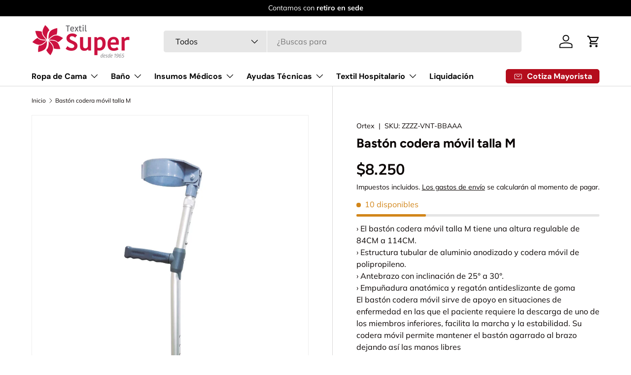

--- FILE ---
content_type: text/html; charset=utf-8
request_url: https://textilsuper.cl/products/baston-codera-movil-talla-m
body_size: 29543
content:
<!doctype html>
<html class="no-js" lang="es" dir="ltr">
<head><meta charset="utf-8">
<meta name="viewport" content="width=device-width,initial-scale=1">
<title>bastón codera móvil talla M facilita la marcha y la estabilidad &ndash; Textil Super</title><link rel="canonical" href="https://textilsuper.cl/products/baston-codera-movil-talla-m"><link rel="icon" href="//textilsuper.cl/cdn/shop/files/Textil_super_Favicon.png?crop=center&height=48&v=1707834955&width=48" type="image/png">
  <link rel="apple-touch-icon" href="//textilsuper.cl/cdn/shop/files/Textil_super_Favicon.png?crop=center&height=180&v=1707834955&width=180"><meta name="description" content="El bastón codera móvil talla m tiene un diseño ergonómico y es de altura regulable lo que permite al usuario adaptarlo a sus necesidades"><meta property="og:site_name" content="Textil Super">
<meta property="og:url" content="https://textilsuper.cl/products/baston-codera-movil-talla-m">
<meta property="og:title" content="bastón codera móvil talla M facilita la marcha y la estabilidad">
<meta property="og:type" content="product">
<meta property="og:description" content="El bastón codera móvil talla m tiene un diseño ergonómico y es de altura regulable lo que permite al usuario adaptarlo a sus necesidades"><meta property="og:image" content="http://textilsuper.cl/cdn/shop/files/BAST_NCODERAM_VILTALLAMSKUZZZZ-ZZZ-BBAAA.jpg?crop=center&height=1200&v=1707829415&width=1200">
  <meta property="og:image:secure_url" content="https://textilsuper.cl/cdn/shop/files/BAST_NCODERAM_VILTALLAMSKUZZZZ-ZZZ-BBAAA.jpg?crop=center&height=1200&v=1707829415&width=1200">
  <meta property="og:image:width" content="2083">
  <meta property="og:image:height" content="2083"><meta property="og:price:amount" content="8,250">
  <meta property="og:price:currency" content="CLP"><meta name="twitter:card" content="summary_large_image">
<meta name="twitter:title" content="bastón codera móvil talla M facilita la marcha y la estabilidad">
<meta name="twitter:description" content="El bastón codera móvil talla m tiene un diseño ergonómico y es de altura regulable lo que permite al usuario adaptarlo a sus necesidades">
<link rel="preload" href="//textilsuper.cl/cdn/shop/t/3/assets/main.css?v=131442039570320275011728506058" as="style"><style data-shopify>
@font-face {
  font-family: Muli;
  font-weight: 400;
  font-style: normal;
  font-display: swap;
  src: url("//textilsuper.cl/cdn/fonts/muli/muli_n4.e949947cfff05efcc994b2e2db40359a04fa9a92.woff2") format("woff2"),
       url("//textilsuper.cl/cdn/fonts/muli/muli_n4.35355e4a0c27c9bc94d9af3f9bcb586d8229277a.woff") format("woff");
}
@font-face {
  font-family: Muli;
  font-weight: 700;
  font-style: normal;
  font-display: swap;
  src: url("//textilsuper.cl/cdn/fonts/muli/muli_n7.c8c44d0404947d89610714223e630c4cbe005587.woff2") format("woff2"),
       url("//textilsuper.cl/cdn/fonts/muli/muli_n7.4cbcffea6175d46b4d67e9408244a5b38c2ac568.woff") format("woff");
}
@font-face {
  font-family: Muli;
  font-weight: 400;
  font-style: italic;
  font-display: swap;
  src: url("//textilsuper.cl/cdn/fonts/muli/muli_i4.c0a1ea800bab5884ab82e4eb25a6bd25121bd08c.woff2") format("woff2"),
       url("//textilsuper.cl/cdn/fonts/muli/muli_i4.a6c39b1b31d876de7f99b3646461aa87120de6ed.woff") format("woff");
}
@font-face {
  font-family: Muli;
  font-weight: 700;
  font-style: italic;
  font-display: swap;
  src: url("//textilsuper.cl/cdn/fonts/muli/muli_i7.34eedbf231efa20bd065d55f6f71485730632c7b.woff2") format("woff2"),
       url("//textilsuper.cl/cdn/fonts/muli/muli_i7.2b4df846821493e68344d0b0212997d071bf38b7.woff") format("woff");
}
@font-face {
  font-family: Figtree;
  font-weight: 700;
  font-style: normal;
  font-display: swap;
  src: url("//textilsuper.cl/cdn/fonts/figtree/figtree_n7.2fd9bfe01586148e644724096c9d75e8c7a90e55.woff2") format("woff2"),
       url("//textilsuper.cl/cdn/fonts/figtree/figtree_n7.ea05de92d862f9594794ab281c4c3a67501ef5fc.woff") format("woff");
}
@font-face {
  font-family: "DM Sans";
  font-weight: 700;
  font-style: normal;
  font-display: swap;
  src: url("//textilsuper.cl/cdn/fonts/dm_sans/dmsans_n7.97e21d81502002291ea1de8aefb79170c6946ce5.woff2") format("woff2"),
       url("//textilsuper.cl/cdn/fonts/dm_sans/dmsans_n7.af5c214f5116410ca1d53a2090665620e78e2e1b.woff") format("woff");
}
:root {
      --bg-color: 255 255 255 / 1.0;
      --bg-color-og: 255 255 255 / 1.0;
      --heading-color: 9 3 2;
      --text-color: 9 3 2;
      --text-color-og: 9 3 2;
      --scrollbar-color: 9 3 2;
      --link-color: 9 3 2;
      --link-color-og: 9 3 2;
      --star-color: 103 170 249;--swatch-border-color-default: 206 205 204;
        --swatch-border-color-active: 132 129 129;
        --swatch-card-size: 24px;
        --swatch-variant-picker-size: 64px;--color-scheme-1-bg: 242 242 242 / 1.0;
      --color-scheme-1-grad: linear-gradient(180deg, rgba(244, 244, 244, 1), rgba(244, 244, 244, 1) 100%);
      --color-scheme-1-heading: 9 3 2;
      --color-scheme-1-text: 9 3 2;
      --color-scheme-1-btn-bg: 9 3 2;
      --color-scheme-1-btn-text: 255 255 255;
      --color-scheme-1-btn-bg-hover: 54 48 47;--color-scheme-2-bg: 73 93 99 / 1.0;
      --color-scheme-2-grad: ;
      --color-scheme-2-heading: 255 255 255;
      --color-scheme-2-text: 255 255 255;
      --color-scheme-2-btn-bg: 255 255 255;
      --color-scheme-2-btn-text: 9 3 2;
      --color-scheme-2-btn-bg-hover: 226 225 225;--color-scheme-3-bg: 250 200 205 / 1.0;
      --color-scheme-3-grad: ;
      --color-scheme-3-heading: 9 3 2;
      --color-scheme-3-text: 9 3 2;
      --color-scheme-3-btn-bg: 9 3 2;
      --color-scheme-3-btn-text: 255 255 255;
      --color-scheme-3-btn-bg-hover: 54 48 47;

      --drawer-bg-color: 255 255 255 / 1.0;
      --drawer-text-color: 9 3 2;

      --panel-bg-color: 242 242 242 / 1.0;
      --panel-heading-color: 9 3 2;
      --panel-text-color: 9 3 2;

      --in-stock-text-color: 44 126 63;
      --low-stock-text-color: 210 134 26;
      --very-low-stock-text-color: 180 12 28;
      --no-stock-text-color: 119 119 119;
      --no-stock-backordered-text-color: 119 119 119;

      --error-bg-color: 252 237 238;
      --error-text-color: 180 12 28;
      --success-bg-color: 232 246 234;
      --success-text-color: 44 126 63;
      --info-bg-color: 228 237 250;
      --info-text-color: 26 102 210;

      --heading-font-family: Figtree, sans-serif;
      --heading-font-style: normal;
      --heading-font-weight: 700;
      --heading-scale-start: 6;

      --navigation-font-family: "DM Sans", sans-serif;
      --navigation-font-style: normal;
      --navigation-font-weight: 700;--heading-text-transform: none;
--subheading-text-transform: none;
      --body-font-family: Muli, sans-serif;
      --body-font-style: normal;
      --body-font-weight: 400;
      --body-font-size: 16;

      --section-gap: 32;
      --heading-gap: calc(8 * var(--space-unit));--heading-gap: calc(6 * var(--space-unit));--grid-column-gap: 20px;--btn-bg-color: 9 3 2;
      --btn-bg-hover-color: 54 48 47;
      --btn-text-color: 255 255 255;
      --btn-bg-color-og: 9 3 2;
      --btn-text-color-og: 255 255 255;
      --btn-alt-bg-color: 255 255 255;
      --btn-alt-bg-alpha: 1.0;
      --btn-alt-text-color: 9 3 2;
      --btn-border-width: 1px;
      --btn-padding-y: 12px;

      
      --btn-border-radius: 5px;
      

      --btn-lg-border-radius: 50%;
      --btn-icon-border-radius: 50%;
      --input-with-btn-inner-radius: var(--btn-border-radius);

      --input-bg-color: 255 255 255 / 1.0;
      --input-text-color: 9 3 2;
      --input-border-width: 1px;
      --input-border-radius: 4px;
      --textarea-border-radius: 4px;
      --input-border-radius: 5px;
      --input-bg-color-diff-3: #f7f7f7;
      --input-bg-color-diff-6: #f0f0f0;

      --modal-border-radius: 4px;
      --modal-overlay-color: 0 0 0;
      --modal-overlay-opacity: 0.4;
      --drawer-border-radius: 4px;
      --overlay-border-radius: 4px;--custom-label-bg-color: 228 237 250;
      --custom-label-text-color: 26 102 210;--sale-label-bg-color: 247 23 53;
      --sale-label-text-color: 255 255 255;--sold-out-label-bg-color: 73 93 99;
      --sold-out-label-text-color: 255 255 255;--new-label-bg-color: 250 200 205;
      --new-label-text-color: 9 3 2;--preorder-label-bg-color: 146 252 171;
      --preorder-label-text-color: 255 255 255;

      --page-width: 1590px;
      --gutter-sm: 20px;
      --gutter-md: 32px;
      --gutter-lg: 64px;

      --payment-terms-bg-color: #ffffff;

      --coll-card-bg-color: #f7f7f7;
      --coll-card-border-color: rgba(0,0,0,0);--card-bg-color: #f7f7f7;
      --card-text-color: 20 20 20;
      --card-border-color: #f7f7f7;
        
          --aos-animate-duration: 0.6s;
        

        
          --aos-min-width: 0;
        
      

      --reading-width: 48em;
    }

    @media (max-width: 769px) {
      :root {
        --reading-width: 36em;
      }
    }
  </style><link rel="stylesheet" href="//textilsuper.cl/cdn/shop/t/3/assets/main.css?v=131442039570320275011728506058">
  <script src="//textilsuper.cl/cdn/shop/t/3/assets/main.js?v=15196979400931759961728506058" defer="defer"></script><link rel="preload" href="//textilsuper.cl/cdn/fonts/muli/muli_n4.e949947cfff05efcc994b2e2db40359a04fa9a92.woff2" as="font" type="font/woff2" crossorigin fetchpriority="high"><link rel="preload" href="//textilsuper.cl/cdn/fonts/figtree/figtree_n7.2fd9bfe01586148e644724096c9d75e8c7a90e55.woff2" as="font" type="font/woff2" crossorigin fetchpriority="high"><link rel="stylesheet" href="//textilsuper.cl/cdn/shop/t/3/assets/swatches.css?v=46558764656721805771728506058" media="print" onload="this.media='all'">
    <noscript><link rel="stylesheet" href="//textilsuper.cl/cdn/shop/t/3/assets/swatches.css?v=46558764656721805771728506058"></noscript><script>window.performance && window.performance.mark && window.performance.mark('shopify.content_for_header.start');</script><meta name="google-site-verification" content="pcB6Ukj8isVUuxhqdJ0xZYGsPPAi8-RDvnp7bUvuRsU">
<meta id="shopify-digital-wallet" name="shopify-digital-wallet" content="/57880576131/digital_wallets/dialog">
<link rel="alternate" type="application/json+oembed" href="https://textilsuper.cl/products/baston-codera-movil-talla-m.oembed">
<script async="async" src="/checkouts/internal/preloads.js?locale=es-CL"></script>
<script id="shopify-features" type="application/json">{"accessToken":"3ee9859f22a12a8445315bd07e1c0c0d","betas":["rich-media-storefront-analytics"],"domain":"textilsuper.cl","predictiveSearch":true,"shopId":57880576131,"locale":"es"}</script>
<script>var Shopify = Shopify || {};
Shopify.shop = "textilsuper.myshopify.com";
Shopify.locale = "es";
Shopify.currency = {"active":"CLP","rate":"1.0"};
Shopify.country = "CL";
Shopify.theme = {"name":"Foco Mayorista Enterprise SW","id":142609219715,"schema_name":"Enterprise","schema_version":"1.4.2","theme_store_id":1657,"role":"main"};
Shopify.theme.handle = "null";
Shopify.theme.style = {"id":null,"handle":null};
Shopify.cdnHost = "textilsuper.cl/cdn";
Shopify.routes = Shopify.routes || {};
Shopify.routes.root = "/";</script>
<script type="module">!function(o){(o.Shopify=o.Shopify||{}).modules=!0}(window);</script>
<script>!function(o){function n(){var o=[];function n(){o.push(Array.prototype.slice.apply(arguments))}return n.q=o,n}var t=o.Shopify=o.Shopify||{};t.loadFeatures=n(),t.autoloadFeatures=n()}(window);</script>
<script id="shop-js-analytics" type="application/json">{"pageType":"product"}</script>
<script defer="defer" async type="module" src="//textilsuper.cl/cdn/shopifycloud/shop-js/modules/v2/client.init-shop-cart-sync_B5knhve2.es.esm.js"></script>
<script defer="defer" async type="module" src="//textilsuper.cl/cdn/shopifycloud/shop-js/modules/v2/chunk.common_DUtBTchb.esm.js"></script>
<script type="module">
  await import("//textilsuper.cl/cdn/shopifycloud/shop-js/modules/v2/client.init-shop-cart-sync_B5knhve2.es.esm.js");
await import("//textilsuper.cl/cdn/shopifycloud/shop-js/modules/v2/chunk.common_DUtBTchb.esm.js");

  window.Shopify.SignInWithShop?.initShopCartSync?.({"fedCMEnabled":true,"windoidEnabled":true});

</script>
<script id="__st">var __st={"a":57880576131,"offset":-10800,"reqid":"3859deec-977d-4869-a8bb-bb22f7748539-1768365069","pageurl":"textilsuper.cl\/products\/baston-codera-movil-talla-m","u":"7d1ace77add1","p":"product","rtyp":"product","rid":8048448798851};</script>
<script>window.ShopifyPaypalV4VisibilityTracking = true;</script>
<script id="captcha-bootstrap">!function(){'use strict';const t='contact',e='account',n='new_comment',o=[[t,t],['blogs',n],['comments',n],[t,'customer']],c=[[e,'customer_login'],[e,'guest_login'],[e,'recover_customer_password'],[e,'create_customer']],r=t=>t.map((([t,e])=>`form[action*='/${t}']:not([data-nocaptcha='true']) input[name='form_type'][value='${e}']`)).join(','),a=t=>()=>t?[...document.querySelectorAll(t)].map((t=>t.form)):[];function s(){const t=[...o],e=r(t);return a(e)}const i='password',u='form_key',d=['recaptcha-v3-token','g-recaptcha-response','h-captcha-response',i],f=()=>{try{return window.sessionStorage}catch{return}},m='__shopify_v',_=t=>t.elements[u];function p(t,e,n=!1){try{const o=window.sessionStorage,c=JSON.parse(o.getItem(e)),{data:r}=function(t){const{data:e,action:n}=t;return t[m]||n?{data:e,action:n}:{data:t,action:n}}(c);for(const[e,n]of Object.entries(r))t.elements[e]&&(t.elements[e].value=n);n&&o.removeItem(e)}catch(o){console.error('form repopulation failed',{error:o})}}const l='form_type',E='cptcha';function T(t){t.dataset[E]=!0}const w=window,h=w.document,L='Shopify',v='ce_forms',y='captcha';let A=!1;((t,e)=>{const n=(g='f06e6c50-85a8-45c8-87d0-21a2b65856fe',I='https://cdn.shopify.com/shopifycloud/storefront-forms-hcaptcha/ce_storefront_forms_captcha_hcaptcha.v1.5.2.iife.js',D={infoText:'Protegido por hCaptcha',privacyText:'Privacidad',termsText:'Términos'},(t,e,n)=>{const o=w[L][v],c=o.bindForm;if(c)return c(t,g,e,D).then(n);var r;o.q.push([[t,g,e,D],n]),r=I,A||(h.body.append(Object.assign(h.createElement('script'),{id:'captcha-provider',async:!0,src:r})),A=!0)});var g,I,D;w[L]=w[L]||{},w[L][v]=w[L][v]||{},w[L][v].q=[],w[L][y]=w[L][y]||{},w[L][y].protect=function(t,e){n(t,void 0,e),T(t)},Object.freeze(w[L][y]),function(t,e,n,w,h,L){const[v,y,A,g]=function(t,e,n){const i=e?o:[],u=t?c:[],d=[...i,...u],f=r(d),m=r(i),_=r(d.filter((([t,e])=>n.includes(e))));return[a(f),a(m),a(_),s()]}(w,h,L),I=t=>{const e=t.target;return e instanceof HTMLFormElement?e:e&&e.form},D=t=>v().includes(t);t.addEventListener('submit',(t=>{const e=I(t);if(!e)return;const n=D(e)&&!e.dataset.hcaptchaBound&&!e.dataset.recaptchaBound,o=_(e),c=g().includes(e)&&(!o||!o.value);(n||c)&&t.preventDefault(),c&&!n&&(function(t){try{if(!f())return;!function(t){const e=f();if(!e)return;const n=_(t);if(!n)return;const o=n.value;o&&e.removeItem(o)}(t);const e=Array.from(Array(32),(()=>Math.random().toString(36)[2])).join('');!function(t,e){_(t)||t.append(Object.assign(document.createElement('input'),{type:'hidden',name:u})),t.elements[u].value=e}(t,e),function(t,e){const n=f();if(!n)return;const o=[...t.querySelectorAll(`input[type='${i}']`)].map((({name:t})=>t)),c=[...d,...o],r={};for(const[a,s]of new FormData(t).entries())c.includes(a)||(r[a]=s);n.setItem(e,JSON.stringify({[m]:1,action:t.action,data:r}))}(t,e)}catch(e){console.error('failed to persist form',e)}}(e),e.submit())}));const S=(t,e)=>{t&&!t.dataset[E]&&(n(t,e.some((e=>e===t))),T(t))};for(const o of['focusin','change'])t.addEventListener(o,(t=>{const e=I(t);D(e)&&S(e,y())}));const B=e.get('form_key'),M=e.get(l),P=B&&M;t.addEventListener('DOMContentLoaded',(()=>{const t=y();if(P)for(const e of t)e.elements[l].value===M&&p(e,B);[...new Set([...A(),...v().filter((t=>'true'===t.dataset.shopifyCaptcha))])].forEach((e=>S(e,t)))}))}(h,new URLSearchParams(w.location.search),n,t,e,['guest_login'])})(!0,!0)}();</script>
<script integrity="sha256-4kQ18oKyAcykRKYeNunJcIwy7WH5gtpwJnB7kiuLZ1E=" data-source-attribution="shopify.loadfeatures" defer="defer" src="//textilsuper.cl/cdn/shopifycloud/storefront/assets/storefront/load_feature-a0a9edcb.js" crossorigin="anonymous"></script>
<script data-source-attribution="shopify.dynamic_checkout.dynamic.init">var Shopify=Shopify||{};Shopify.PaymentButton=Shopify.PaymentButton||{isStorefrontPortableWallets:!0,init:function(){window.Shopify.PaymentButton.init=function(){};var t=document.createElement("script");t.src="https://textilsuper.cl/cdn/shopifycloud/portable-wallets/latest/portable-wallets.es.js",t.type="module",document.head.appendChild(t)}};
</script>
<script data-source-attribution="shopify.dynamic_checkout.buyer_consent">
  function portableWalletsHideBuyerConsent(e){var t=document.getElementById("shopify-buyer-consent"),n=document.getElementById("shopify-subscription-policy-button");t&&n&&(t.classList.add("hidden"),t.setAttribute("aria-hidden","true"),n.removeEventListener("click",e))}function portableWalletsShowBuyerConsent(e){var t=document.getElementById("shopify-buyer-consent"),n=document.getElementById("shopify-subscription-policy-button");t&&n&&(t.classList.remove("hidden"),t.removeAttribute("aria-hidden"),n.addEventListener("click",e))}window.Shopify?.PaymentButton&&(window.Shopify.PaymentButton.hideBuyerConsent=portableWalletsHideBuyerConsent,window.Shopify.PaymentButton.showBuyerConsent=portableWalletsShowBuyerConsent);
</script>
<script>
  function portableWalletsCleanup(e){e&&e.src&&console.error("Failed to load portable wallets script "+e.src);var t=document.querySelectorAll("shopify-accelerated-checkout .shopify-payment-button__skeleton, shopify-accelerated-checkout-cart .wallet-cart-button__skeleton"),e=document.getElementById("shopify-buyer-consent");for(let e=0;e<t.length;e++)t[e].remove();e&&e.remove()}function portableWalletsNotLoadedAsModule(e){e instanceof ErrorEvent&&"string"==typeof e.message&&e.message.includes("import.meta")&&"string"==typeof e.filename&&e.filename.includes("portable-wallets")&&(window.removeEventListener("error",portableWalletsNotLoadedAsModule),window.Shopify.PaymentButton.failedToLoad=e,"loading"===document.readyState?document.addEventListener("DOMContentLoaded",window.Shopify.PaymentButton.init):window.Shopify.PaymentButton.init())}window.addEventListener("error",portableWalletsNotLoadedAsModule);
</script>

<script type="module" src="https://textilsuper.cl/cdn/shopifycloud/portable-wallets/latest/portable-wallets.es.js" onError="portableWalletsCleanup(this)" crossorigin="anonymous"></script>
<script nomodule>
  document.addEventListener("DOMContentLoaded", portableWalletsCleanup);
</script>

<link id="shopify-accelerated-checkout-styles" rel="stylesheet" media="screen" href="https://textilsuper.cl/cdn/shopifycloud/portable-wallets/latest/accelerated-checkout-backwards-compat.css" crossorigin="anonymous">
<style id="shopify-accelerated-checkout-cart">
        #shopify-buyer-consent {
  margin-top: 1em;
  display: inline-block;
  width: 100%;
}

#shopify-buyer-consent.hidden {
  display: none;
}

#shopify-subscription-policy-button {
  background: none;
  border: none;
  padding: 0;
  text-decoration: underline;
  font-size: inherit;
  cursor: pointer;
}

#shopify-subscription-policy-button::before {
  box-shadow: none;
}

      </style>
<script id="sections-script" data-sections="header,footer" defer="defer" src="//textilsuper.cl/cdn/shop/t/3/compiled_assets/scripts.js?670"></script>
<script>window.performance && window.performance.mark && window.performance.mark('shopify.content_for_header.end');</script>
<script src="//textilsuper.cl/cdn/shop/t/3/assets/blur-messages.js?v=98620774460636405321728506058" defer="defer"></script>
    <script src="//textilsuper.cl/cdn/shop/t/3/assets/animate-on-scroll.js?v=15249566486942820451728506058" defer="defer"></script>
    <link rel="stylesheet" href="//textilsuper.cl/cdn/shop/t/3/assets/animate-on-scroll.css?v=116194678796051782541728506058">
  

  <script>document.documentElement.className = document.documentElement.className.replace('no-js', 'js');</script><!-- CC Custom Head Start --><!-- CC Custom Head End --><link href="https://monorail-edge.shopifysvc.com" rel="dns-prefetch">
<script>(function(){if ("sendBeacon" in navigator && "performance" in window) {try {var session_token_from_headers = performance.getEntriesByType('navigation')[0].serverTiming.find(x => x.name == '_s').description;} catch {var session_token_from_headers = undefined;}var session_cookie_matches = document.cookie.match(/_shopify_s=([^;]*)/);var session_token_from_cookie = session_cookie_matches && session_cookie_matches.length === 2 ? session_cookie_matches[1] : "";var session_token = session_token_from_headers || session_token_from_cookie || "";function handle_abandonment_event(e) {var entries = performance.getEntries().filter(function(entry) {return /monorail-edge.shopifysvc.com/.test(entry.name);});if (!window.abandonment_tracked && entries.length === 0) {window.abandonment_tracked = true;var currentMs = Date.now();var navigation_start = performance.timing.navigationStart;var payload = {shop_id: 57880576131,url: window.location.href,navigation_start,duration: currentMs - navigation_start,session_token,page_type: "product"};window.navigator.sendBeacon("https://monorail-edge.shopifysvc.com/v1/produce", JSON.stringify({schema_id: "online_store_buyer_site_abandonment/1.1",payload: payload,metadata: {event_created_at_ms: currentMs,event_sent_at_ms: currentMs}}));}}window.addEventListener('pagehide', handle_abandonment_event);}}());</script>
<script id="web-pixels-manager-setup">(function e(e,d,r,n,o){if(void 0===o&&(o={}),!Boolean(null===(a=null===(i=window.Shopify)||void 0===i?void 0:i.analytics)||void 0===a?void 0:a.replayQueue)){var i,a;window.Shopify=window.Shopify||{};var t=window.Shopify;t.analytics=t.analytics||{};var s=t.analytics;s.replayQueue=[],s.publish=function(e,d,r){return s.replayQueue.push([e,d,r]),!0};try{self.performance.mark("wpm:start")}catch(e){}var l=function(){var e={modern:/Edge?\/(1{2}[4-9]|1[2-9]\d|[2-9]\d{2}|\d{4,})\.\d+(\.\d+|)|Firefox\/(1{2}[4-9]|1[2-9]\d|[2-9]\d{2}|\d{4,})\.\d+(\.\d+|)|Chrom(ium|e)\/(9{2}|\d{3,})\.\d+(\.\d+|)|(Maci|X1{2}).+ Version\/(15\.\d+|(1[6-9]|[2-9]\d|\d{3,})\.\d+)([,.]\d+|)( \(\w+\)|)( Mobile\/\w+|) Safari\/|Chrome.+OPR\/(9{2}|\d{3,})\.\d+\.\d+|(CPU[ +]OS|iPhone[ +]OS|CPU[ +]iPhone|CPU IPhone OS|CPU iPad OS)[ +]+(15[._]\d+|(1[6-9]|[2-9]\d|\d{3,})[._]\d+)([._]\d+|)|Android:?[ /-](13[3-9]|1[4-9]\d|[2-9]\d{2}|\d{4,})(\.\d+|)(\.\d+|)|Android.+Firefox\/(13[5-9]|1[4-9]\d|[2-9]\d{2}|\d{4,})\.\d+(\.\d+|)|Android.+Chrom(ium|e)\/(13[3-9]|1[4-9]\d|[2-9]\d{2}|\d{4,})\.\d+(\.\d+|)|SamsungBrowser\/([2-9]\d|\d{3,})\.\d+/,legacy:/Edge?\/(1[6-9]|[2-9]\d|\d{3,})\.\d+(\.\d+|)|Firefox\/(5[4-9]|[6-9]\d|\d{3,})\.\d+(\.\d+|)|Chrom(ium|e)\/(5[1-9]|[6-9]\d|\d{3,})\.\d+(\.\d+|)([\d.]+$|.*Safari\/(?![\d.]+ Edge\/[\d.]+$))|(Maci|X1{2}).+ Version\/(10\.\d+|(1[1-9]|[2-9]\d|\d{3,})\.\d+)([,.]\d+|)( \(\w+\)|)( Mobile\/\w+|) Safari\/|Chrome.+OPR\/(3[89]|[4-9]\d|\d{3,})\.\d+\.\d+|(CPU[ +]OS|iPhone[ +]OS|CPU[ +]iPhone|CPU IPhone OS|CPU iPad OS)[ +]+(10[._]\d+|(1[1-9]|[2-9]\d|\d{3,})[._]\d+)([._]\d+|)|Android:?[ /-](13[3-9]|1[4-9]\d|[2-9]\d{2}|\d{4,})(\.\d+|)(\.\d+|)|Mobile Safari.+OPR\/([89]\d|\d{3,})\.\d+\.\d+|Android.+Firefox\/(13[5-9]|1[4-9]\d|[2-9]\d{2}|\d{4,})\.\d+(\.\d+|)|Android.+Chrom(ium|e)\/(13[3-9]|1[4-9]\d|[2-9]\d{2}|\d{4,})\.\d+(\.\d+|)|Android.+(UC? ?Browser|UCWEB|U3)[ /]?(15\.([5-9]|\d{2,})|(1[6-9]|[2-9]\d|\d{3,})\.\d+)\.\d+|SamsungBrowser\/(5\.\d+|([6-9]|\d{2,})\.\d+)|Android.+MQ{2}Browser\/(14(\.(9|\d{2,})|)|(1[5-9]|[2-9]\d|\d{3,})(\.\d+|))(\.\d+|)|K[Aa][Ii]OS\/(3\.\d+|([4-9]|\d{2,})\.\d+)(\.\d+|)/},d=e.modern,r=e.legacy,n=navigator.userAgent;return n.match(d)?"modern":n.match(r)?"legacy":"unknown"}(),u="modern"===l?"modern":"legacy",c=(null!=n?n:{modern:"",legacy:""})[u],f=function(e){return[e.baseUrl,"/wpm","/b",e.hashVersion,"modern"===e.buildTarget?"m":"l",".js"].join("")}({baseUrl:d,hashVersion:r,buildTarget:u}),m=function(e){var d=e.version,r=e.bundleTarget,n=e.surface,o=e.pageUrl,i=e.monorailEndpoint;return{emit:function(e){var a=e.status,t=e.errorMsg,s=(new Date).getTime(),l=JSON.stringify({metadata:{event_sent_at_ms:s},events:[{schema_id:"web_pixels_manager_load/3.1",payload:{version:d,bundle_target:r,page_url:o,status:a,surface:n,error_msg:t},metadata:{event_created_at_ms:s}}]});if(!i)return console&&console.warn&&console.warn("[Web Pixels Manager] No Monorail endpoint provided, skipping logging."),!1;try{return self.navigator.sendBeacon.bind(self.navigator)(i,l)}catch(e){}var u=new XMLHttpRequest;try{return u.open("POST",i,!0),u.setRequestHeader("Content-Type","text/plain"),u.send(l),!0}catch(e){return console&&console.warn&&console.warn("[Web Pixels Manager] Got an unhandled error while logging to Monorail."),!1}}}}({version:r,bundleTarget:l,surface:e.surface,pageUrl:self.location.href,monorailEndpoint:e.monorailEndpoint});try{o.browserTarget=l,function(e){var d=e.src,r=e.async,n=void 0===r||r,o=e.onload,i=e.onerror,a=e.sri,t=e.scriptDataAttributes,s=void 0===t?{}:t,l=document.createElement("script"),u=document.querySelector("head"),c=document.querySelector("body");if(l.async=n,l.src=d,a&&(l.integrity=a,l.crossOrigin="anonymous"),s)for(var f in s)if(Object.prototype.hasOwnProperty.call(s,f))try{l.dataset[f]=s[f]}catch(e){}if(o&&l.addEventListener("load",o),i&&l.addEventListener("error",i),u)u.appendChild(l);else{if(!c)throw new Error("Did not find a head or body element to append the script");c.appendChild(l)}}({src:f,async:!0,onload:function(){if(!function(){var e,d;return Boolean(null===(d=null===(e=window.Shopify)||void 0===e?void 0:e.analytics)||void 0===d?void 0:d.initialized)}()){var d=window.webPixelsManager.init(e)||void 0;if(d){var r=window.Shopify.analytics;r.replayQueue.forEach((function(e){var r=e[0],n=e[1],o=e[2];d.publishCustomEvent(r,n,o)})),r.replayQueue=[],r.publish=d.publishCustomEvent,r.visitor=d.visitor,r.initialized=!0}}},onerror:function(){return m.emit({status:"failed",errorMsg:"".concat(f," has failed to load")})},sri:function(e){var d=/^sha384-[A-Za-z0-9+/=]+$/;return"string"==typeof e&&d.test(e)}(c)?c:"",scriptDataAttributes:o}),m.emit({status:"loading"})}catch(e){m.emit({status:"failed",errorMsg:(null==e?void 0:e.message)||"Unknown error"})}}})({shopId: 57880576131,storefrontBaseUrl: "https://textilsuper.cl",extensionsBaseUrl: "https://extensions.shopifycdn.com/cdn/shopifycloud/web-pixels-manager",monorailEndpoint: "https://monorail-edge.shopifysvc.com/unstable/produce_batch",surface: "storefront-renderer",enabledBetaFlags: ["2dca8a86","a0d5f9d2"],webPixelsConfigList: [{"id":"643104899","configuration":"{\"accountID\":\"WnZJxg\"}","eventPayloadVersion":"v1","runtimeContext":"STRICT","scriptVersion":"cbf4a80740670c5ae93d33dc67925b9a","type":"APP","apiClientId":123074,"privacyPurposes":["ANALYTICS","MARKETING"],"dataSharingAdjustments":{"protectedCustomerApprovalScopes":["read_customer_address","read_customer_email","read_customer_name","read_customer_personal_data","read_customer_phone"]}},{"id":"389283971","configuration":"{\"config\":\"{\\\"google_tag_ids\\\":[\\\"G-1C9F80J3D0\\\",\\\"AW-16536008290\\\",\\\"GT-5M87T9H6\\\"],\\\"target_country\\\":\\\"CL\\\",\\\"gtag_events\\\":[{\\\"type\\\":\\\"begin_checkout\\\",\\\"action_label\\\":[\\\"G-1C9F80J3D0\\\",\\\"AW-16536008290\\\/sVeSCNf6mKkZEOLs_cw9\\\"]},{\\\"type\\\":\\\"search\\\",\\\"action_label\\\":[\\\"G-1C9F80J3D0\\\",\\\"AW-16536008290\\\/c2NWCNH6mKkZEOLs_cw9\\\"]},{\\\"type\\\":\\\"view_item\\\",\\\"action_label\\\":[\\\"G-1C9F80J3D0\\\",\\\"AW-16536008290\\\/WpPHCM76mKkZEOLs_cw9\\\",\\\"MC-LB6X16H4PK\\\"]},{\\\"type\\\":\\\"purchase\\\",\\\"action_label\\\":[\\\"G-1C9F80J3D0\\\",\\\"AW-16536008290\\\/pwmuCMj6mKkZEOLs_cw9\\\",\\\"MC-LB6X16H4PK\\\"]},{\\\"type\\\":\\\"page_view\\\",\\\"action_label\\\":[\\\"G-1C9F80J3D0\\\",\\\"AW-16536008290\\\/ZxXfCMv6mKkZEOLs_cw9\\\",\\\"MC-LB6X16H4PK\\\"]},{\\\"type\\\":\\\"add_payment_info\\\",\\\"action_label\\\":[\\\"G-1C9F80J3D0\\\",\\\"AW-16536008290\\\/hIsQCNr6mKkZEOLs_cw9\\\"]},{\\\"type\\\":\\\"add_to_cart\\\",\\\"action_label\\\":[\\\"G-1C9F80J3D0\\\",\\\"AW-16536008290\\\/bOeJCNT6mKkZEOLs_cw9\\\"]}],\\\"enable_monitoring_mode\\\":false}\"}","eventPayloadVersion":"v1","runtimeContext":"OPEN","scriptVersion":"b2a88bafab3e21179ed38636efcd8a93","type":"APP","apiClientId":1780363,"privacyPurposes":[],"dataSharingAdjustments":{"protectedCustomerApprovalScopes":["read_customer_address","read_customer_email","read_customer_name","read_customer_personal_data","read_customer_phone"]}},{"id":"150601859","configuration":"{\"pixel_id\":\"801314698696595\",\"pixel_type\":\"facebook_pixel\",\"metaapp_system_user_token\":\"-\"}","eventPayloadVersion":"v1","runtimeContext":"OPEN","scriptVersion":"ca16bc87fe92b6042fbaa3acc2fbdaa6","type":"APP","apiClientId":2329312,"privacyPurposes":["ANALYTICS","MARKETING","SALE_OF_DATA"],"dataSharingAdjustments":{"protectedCustomerApprovalScopes":["read_customer_address","read_customer_email","read_customer_name","read_customer_personal_data","read_customer_phone"]}},{"id":"shopify-app-pixel","configuration":"{}","eventPayloadVersion":"v1","runtimeContext":"STRICT","scriptVersion":"0450","apiClientId":"shopify-pixel","type":"APP","privacyPurposes":["ANALYTICS","MARKETING"]},{"id":"shopify-custom-pixel","eventPayloadVersion":"v1","runtimeContext":"LAX","scriptVersion":"0450","apiClientId":"shopify-pixel","type":"CUSTOM","privacyPurposes":["ANALYTICS","MARKETING"]}],isMerchantRequest: false,initData: {"shop":{"name":"Textil Super","paymentSettings":{"currencyCode":"CLP"},"myshopifyDomain":"textilsuper.myshopify.com","countryCode":"CL","storefrontUrl":"https:\/\/textilsuper.cl"},"customer":null,"cart":null,"checkout":null,"productVariants":[{"price":{"amount":8250.0,"currencyCode":"CLP"},"product":{"title":"Bastón codera móvil talla M","vendor":"Ortex","id":"8048448798851","untranslatedTitle":"Bastón codera móvil talla M","url":"\/products\/baston-codera-movil-talla-m","type":"bastones"},"id":"43669166424195","image":{"src":"\/\/textilsuper.cl\/cdn\/shop\/files\/BAST_NCODERAM_VILTALLAMSKUZZZZ-ZZZ-BBAAA.jpg?v=1707829415"},"sku":"ZZZZ-VNT-BBAAA","title":"códera móvil \/ M","untranslatedTitle":"códera móvil \/ M"}],"purchasingCompany":null},},"https://textilsuper.cl/cdn","7cecd0b6w90c54c6cpe92089d5m57a67346",{"modern":"","legacy":""},{"shopId":"57880576131","storefrontBaseUrl":"https:\/\/textilsuper.cl","extensionBaseUrl":"https:\/\/extensions.shopifycdn.com\/cdn\/shopifycloud\/web-pixels-manager","surface":"storefront-renderer","enabledBetaFlags":"[\"2dca8a86\", \"a0d5f9d2\"]","isMerchantRequest":"false","hashVersion":"7cecd0b6w90c54c6cpe92089d5m57a67346","publish":"custom","events":"[[\"page_viewed\",{}],[\"product_viewed\",{\"productVariant\":{\"price\":{\"amount\":8250.0,\"currencyCode\":\"CLP\"},\"product\":{\"title\":\"Bastón codera móvil talla M\",\"vendor\":\"Ortex\",\"id\":\"8048448798851\",\"untranslatedTitle\":\"Bastón codera móvil talla M\",\"url\":\"\/products\/baston-codera-movil-talla-m\",\"type\":\"bastones\"},\"id\":\"43669166424195\",\"image\":{\"src\":\"\/\/textilsuper.cl\/cdn\/shop\/files\/BAST_NCODERAM_VILTALLAMSKUZZZZ-ZZZ-BBAAA.jpg?v=1707829415\"},\"sku\":\"ZZZZ-VNT-BBAAA\",\"title\":\"códera móvil \/ M\",\"untranslatedTitle\":\"códera móvil \/ M\"}}]]"});</script><script>
  window.ShopifyAnalytics = window.ShopifyAnalytics || {};
  window.ShopifyAnalytics.meta = window.ShopifyAnalytics.meta || {};
  window.ShopifyAnalytics.meta.currency = 'CLP';
  var meta = {"product":{"id":8048448798851,"gid":"gid:\/\/shopify\/Product\/8048448798851","vendor":"Ortex","type":"bastones","handle":"baston-codera-movil-talla-m","variants":[{"id":43669166424195,"price":825000,"name":"Bastón codera móvil talla M - códera móvil \/ M","public_title":"códera móvil \/ M","sku":"ZZZZ-VNT-BBAAA"}],"remote":false},"page":{"pageType":"product","resourceType":"product","resourceId":8048448798851,"requestId":"3859deec-977d-4869-a8bb-bb22f7748539-1768365069"}};
  for (var attr in meta) {
    window.ShopifyAnalytics.meta[attr] = meta[attr];
  }
</script>
<script class="analytics">
  (function () {
    var customDocumentWrite = function(content) {
      var jquery = null;

      if (window.jQuery) {
        jquery = window.jQuery;
      } else if (window.Checkout && window.Checkout.$) {
        jquery = window.Checkout.$;
      }

      if (jquery) {
        jquery('body').append(content);
      }
    };

    var hasLoggedConversion = function(token) {
      if (token) {
        return document.cookie.indexOf('loggedConversion=' + token) !== -1;
      }
      return false;
    }

    var setCookieIfConversion = function(token) {
      if (token) {
        var twoMonthsFromNow = new Date(Date.now());
        twoMonthsFromNow.setMonth(twoMonthsFromNow.getMonth() + 2);

        document.cookie = 'loggedConversion=' + token + '; expires=' + twoMonthsFromNow;
      }
    }

    var trekkie = window.ShopifyAnalytics.lib = window.trekkie = window.trekkie || [];
    if (trekkie.integrations) {
      return;
    }
    trekkie.methods = [
      'identify',
      'page',
      'ready',
      'track',
      'trackForm',
      'trackLink'
    ];
    trekkie.factory = function(method) {
      return function() {
        var args = Array.prototype.slice.call(arguments);
        args.unshift(method);
        trekkie.push(args);
        return trekkie;
      };
    };
    for (var i = 0; i < trekkie.methods.length; i++) {
      var key = trekkie.methods[i];
      trekkie[key] = trekkie.factory(key);
    }
    trekkie.load = function(config) {
      trekkie.config = config || {};
      trekkie.config.initialDocumentCookie = document.cookie;
      var first = document.getElementsByTagName('script')[0];
      var script = document.createElement('script');
      script.type = 'text/javascript';
      script.onerror = function(e) {
        var scriptFallback = document.createElement('script');
        scriptFallback.type = 'text/javascript';
        scriptFallback.onerror = function(error) {
                var Monorail = {
      produce: function produce(monorailDomain, schemaId, payload) {
        var currentMs = new Date().getTime();
        var event = {
          schema_id: schemaId,
          payload: payload,
          metadata: {
            event_created_at_ms: currentMs,
            event_sent_at_ms: currentMs
          }
        };
        return Monorail.sendRequest("https://" + monorailDomain + "/v1/produce", JSON.stringify(event));
      },
      sendRequest: function sendRequest(endpointUrl, payload) {
        // Try the sendBeacon API
        if (window && window.navigator && typeof window.navigator.sendBeacon === 'function' && typeof window.Blob === 'function' && !Monorail.isIos12()) {
          var blobData = new window.Blob([payload], {
            type: 'text/plain'
          });

          if (window.navigator.sendBeacon(endpointUrl, blobData)) {
            return true;
          } // sendBeacon was not successful

        } // XHR beacon

        var xhr = new XMLHttpRequest();

        try {
          xhr.open('POST', endpointUrl);
          xhr.setRequestHeader('Content-Type', 'text/plain');
          xhr.send(payload);
        } catch (e) {
          console.log(e);
        }

        return false;
      },
      isIos12: function isIos12() {
        return window.navigator.userAgent.lastIndexOf('iPhone; CPU iPhone OS 12_') !== -1 || window.navigator.userAgent.lastIndexOf('iPad; CPU OS 12_') !== -1;
      }
    };
    Monorail.produce('monorail-edge.shopifysvc.com',
      'trekkie_storefront_load_errors/1.1',
      {shop_id: 57880576131,
      theme_id: 142609219715,
      app_name: "storefront",
      context_url: window.location.href,
      source_url: "//textilsuper.cl/cdn/s/trekkie.storefront.55c6279c31a6628627b2ba1c5ff367020da294e2.min.js"});

        };
        scriptFallback.async = true;
        scriptFallback.src = '//textilsuper.cl/cdn/s/trekkie.storefront.55c6279c31a6628627b2ba1c5ff367020da294e2.min.js';
        first.parentNode.insertBefore(scriptFallback, first);
      };
      script.async = true;
      script.src = '//textilsuper.cl/cdn/s/trekkie.storefront.55c6279c31a6628627b2ba1c5ff367020da294e2.min.js';
      first.parentNode.insertBefore(script, first);
    };
    trekkie.load(
      {"Trekkie":{"appName":"storefront","development":false,"defaultAttributes":{"shopId":57880576131,"isMerchantRequest":null,"themeId":142609219715,"themeCityHash":"12113414383131023689","contentLanguage":"es","currency":"CLP","eventMetadataId":"98b3f8a4-954b-400e-b682-6d6e4d278dae"},"isServerSideCookieWritingEnabled":true,"monorailRegion":"shop_domain","enabledBetaFlags":["65f19447"]},"Session Attribution":{},"S2S":{"facebookCapiEnabled":true,"source":"trekkie-storefront-renderer","apiClientId":580111}}
    );

    var loaded = false;
    trekkie.ready(function() {
      if (loaded) return;
      loaded = true;

      window.ShopifyAnalytics.lib = window.trekkie;

      var originalDocumentWrite = document.write;
      document.write = customDocumentWrite;
      try { window.ShopifyAnalytics.merchantGoogleAnalytics.call(this); } catch(error) {};
      document.write = originalDocumentWrite;

      window.ShopifyAnalytics.lib.page(null,{"pageType":"product","resourceType":"product","resourceId":8048448798851,"requestId":"3859deec-977d-4869-a8bb-bb22f7748539-1768365069","shopifyEmitted":true});

      var match = window.location.pathname.match(/checkouts\/(.+)\/(thank_you|post_purchase)/)
      var token = match? match[1]: undefined;
      if (!hasLoggedConversion(token)) {
        setCookieIfConversion(token);
        window.ShopifyAnalytics.lib.track("Viewed Product",{"currency":"CLP","variantId":43669166424195,"productId":8048448798851,"productGid":"gid:\/\/shopify\/Product\/8048448798851","name":"Bastón codera móvil talla M - códera móvil \/ M","price":"8250","sku":"ZZZZ-VNT-BBAAA","brand":"Ortex","variant":"códera móvil \/ M","category":"bastones","nonInteraction":true,"remote":false},undefined,undefined,{"shopifyEmitted":true});
      window.ShopifyAnalytics.lib.track("monorail:\/\/trekkie_storefront_viewed_product\/1.1",{"currency":"CLP","variantId":43669166424195,"productId":8048448798851,"productGid":"gid:\/\/shopify\/Product\/8048448798851","name":"Bastón codera móvil talla M - códera móvil \/ M","price":"8250","sku":"ZZZZ-VNT-BBAAA","brand":"Ortex","variant":"códera móvil \/ M","category":"bastones","nonInteraction":true,"remote":false,"referer":"https:\/\/textilsuper.cl\/products\/baston-codera-movil-talla-m"});
      }
    });


        var eventsListenerScript = document.createElement('script');
        eventsListenerScript.async = true;
        eventsListenerScript.src = "//textilsuper.cl/cdn/shopifycloud/storefront/assets/shop_events_listener-3da45d37.js";
        document.getElementsByTagName('head')[0].appendChild(eventsListenerScript);

})();</script>
<script
  defer
  src="https://textilsuper.cl/cdn/shopifycloud/perf-kit/shopify-perf-kit-3.0.3.min.js"
  data-application="storefront-renderer"
  data-shop-id="57880576131"
  data-render-region="gcp-us-central1"
  data-page-type="product"
  data-theme-instance-id="142609219715"
  data-theme-name="Enterprise"
  data-theme-version="1.4.2"
  data-monorail-region="shop_domain"
  data-resource-timing-sampling-rate="10"
  data-shs="true"
  data-shs-beacon="true"
  data-shs-export-with-fetch="true"
  data-shs-logs-sample-rate="1"
  data-shs-beacon-endpoint="https://textilsuper.cl/api/collect"
></script>
</head>

<body class="cc-animate-enabled">
  <a class="skip-link btn btn--primary visually-hidden" href="#main-content">Ir al contenido</a><!-- BEGIN sections: header-group -->
<div id="shopify-section-sections--18021657477251__announcement" class="shopify-section shopify-section-group-header-group cc-announcement">
<link href="//textilsuper.cl/cdn/shop/t/3/assets/announcement.css?v=64767389152932430921728506058" rel="stylesheet" type="text/css" media="all" />
  <script src="//textilsuper.cl/cdn/shop/t/3/assets/announcement.js?v=104149175048479582391728506058" defer="defer"></script><style data-shopify>.announcement {
      --announcement-text-color: 255 255 255;
      background-color: #000000;
    }</style><announcement-bar class="announcement block text-body-small" data-slide-delay="7000">
    <div class="container">
      <div class="flex">
        <div class="announcement__col--left announcement__col--align-center announcement__slider" aria-roledescription="carousel" aria-live="off"><div class="announcement__text flex items-center m-0"  aria-roledescription="slide">
              <div class="rte"><p>Contamos con<strong> retiro en sede</strong></p></div>
            </div><div class="announcement__text flex items-center m-0"  aria-roledescription="slide">
              <div class="rte"><p>Contamos con <strong>más de 50 años de experiencia</strong> en el rubro textil </p><p></p></div>
            </div><div class="announcement__text flex items-center m-0"  aria-roledescription="slide">
              <div class="rte"><p>Contamos con <strong>retiro</strong> en sede</p><p></p></div>
            </div></div>

        </div>
    </div>
  </announcement-bar>
</div><div id="shopify-section-sections--18021657477251__header" class="shopify-section shopify-section-group-header-group cc-header">
<style data-shopify>.header {
  --bg-color: 255 255 255 / 1.0;
  --text-color: 7 7 7;
  --nav-bg-color: 255 255 255;
  --nav-text-color: 7 7 7;
  --nav-child-bg-color:  255 255 255;
  --nav-child-text-color: 7 7 7;
  --header-accent-color: 164 199 169;
  --search-bg-color: #e6e6e6;
  
  
  }</style><store-header class="header bg-theme-bg text-theme-text has-motion"data-is-sticky="true"style="--header-transition-speed: 300ms">
  <header class="header__grid header__grid--left-logo container flex flex-wrap items-center">
    <div class="header__logo logo flex js-closes-menu"><a class="logo__link inline-block" href="/"><span class="flex" style="max-width: 200px;">
              <img srcset="//textilsuper.cl/cdn/shop/files/Textil_super_logo.png?v=1707764329&width=200, //textilsuper.cl/cdn/shop/files/Textil_super_logo.png?v=1707764329&width=400 2x" src="//textilsuper.cl/cdn/shop/files/Textil_super_logo.png?v=1707764329&width=400"
           style="object-position: 50.0% 50.0%" loading="eager"
           width="400"
           height="139"
           alt="Textil Super">
            </span></a></div><link rel="stylesheet" href="//textilsuper.cl/cdn/shop/t/3/assets/predictive-search.css?v=33632668381892787391728506058">
        <script src="//textilsuper.cl/cdn/shop/t/3/assets/predictive-search.js?v=98056962779492199991728506058" defer="defer"></script>
        <script src="//textilsuper.cl/cdn/shop/t/3/assets/tabs.js?v=135558236254064818051728506058" defer="defer"></script><div class="header__search relative js-closes-menu"><link rel="stylesheet" href="//textilsuper.cl/cdn/shop/t/3/assets/search-suggestions.css?v=42785600753809748511728506058" media="print" onload="this.media='all'"><link href="//textilsuper.cl/cdn/shop/t/3/assets/product-type-search.css?v=32465786266336344111728506058" rel="stylesheet" type="text/css" media="all" />
<predictive-search class="block" data-loading-text="Cargando..."><form class="search relative search--speech search--product-types" role="search" action="/search" method="get">
    <label class="label visually-hidden" for="header-search">Buscar</label>
    <script src="//textilsuper.cl/cdn/shop/t/3/assets/search-form.js?v=43677551656194261111728506058" defer="defer"></script>
    <search-form class="search__form block">
      <input type="hidden" name="type" value="product,page,article">
      <input type="hidden" name="options[prefix]" value="last">
      <input type="search"
             class="search__input w-full input js-search-input"
             id="header-search"
             name="q"
             placeholder="¿Buscas para el Hogar?"
             
               data-placeholder-one="¿Buscas para el Hogar?"
             
             
               data-placeholder-two="¿Buscas Insumos Médicos?"
             
             
               data-placeholder-three="¿Buscas Ayudas Técnicas?"
             
             data-placeholder-prompts-mob="false"
             
               data-typing-speed="100"
               data-deleting-speed="60"
               data-delay-after-deleting="500"
               data-delay-before-first-delete="2000"
               data-delay-after-word-typed="2400"
             
             role="combobox"
               autocomplete="off"
               aria-autocomplete="list"
               aria-controls="predictive-search-results"
               aria-owns="predictive-search-results"
               aria-haspopup="listbox"
               aria-expanded="false"
               spellcheck="false">
<custom-select id="product_types" class="search__product-types absolute left-0 top-0 bottom-0 js-search-product-types"><label class="label visually-hidden no-js-hidden" for="product_types-button">Tipo de producto</label><div class="custom-select relative w-full no-js-hidden"><button class="custom-select__btn input items-center" type="button"
            aria-expanded="false" aria-haspopup="listbox" id="product_types-button"
            >
      <span class="text-start">Todos</span>
      <svg width="20" height="20" viewBox="0 0 24 24" class="icon" role="presentation" focusable="false" aria-hidden="true">
        <path d="M20 8.5 12.5 16 5 8.5" stroke="currentColor" stroke-width="1.5" fill="none"/>
      </svg>
    </button>
    <ul class="custom-select__listbox absolute invisible" role="listbox" tabindex="-1"
        aria-hidden="true" hidden><li class="custom-select__option js-option" id="product_types-opt-default" role="option" data-value="">
          <span class="pointer-events-none">Todos</span>
        </li><li class="custom-select__option flex items-center js-option" id="product_types-opt-0" role="option"
            data-value="almohadas"
            
            >
          <span class="pointer-events-none">almohadas</span>
        </li><li class="custom-select__option flex items-center js-option" id="product_types-opt-1" role="option"
            data-value="andadores"
            
            >
          <span class="pointer-events-none">andadores</span>
        </li><li class="custom-select__option flex items-center js-option" id="product_types-opt-2" role="option"
            data-value="apósitos"
            
            >
          <span class="pointer-events-none">apósitos</span>
        </li><li class="custom-select__option flex items-center js-option" id="product_types-opt-3" role="option"
            data-value="bastones"
            
            >
          <span class="pointer-events-none">bastones</span>
        </li><li class="custom-select__option flex items-center js-option" id="product_types-opt-4" role="option"
            data-value="bata de baño"
            
            >
          <span class="pointer-events-none">bata de baño</span>
        </li><li class="custom-select__option flex items-center js-option" id="product_types-opt-5" role="option"
            data-value="Brazalete de identificación"
            
            >
          <span class="pointer-events-none">Brazalete de identificación</span>
        </li><li class="custom-select__option flex items-center js-option" id="product_types-opt-6" role="option"
            data-value="camisas"
            
            >
          <span class="pointer-events-none">camisas</span>
        </li><li class="custom-select__option flex items-center js-option" id="product_types-opt-7" role="option"
            data-value="Colchas"
            
            >
          <span class="pointer-events-none">Colchas</span>
        </li><li class="custom-select__option flex items-center js-option" id="product_types-opt-8" role="option"
            data-value="colchón antiescaras"
            
            >
          <span class="pointer-events-none">colchón antiescaras</span>
        </li><li class="custom-select__option flex items-center js-option" id="product_types-opt-9" role="option"
            data-value="compresas"
            
            >
          <span class="pointer-events-none">compresas</span>
        </li><li class="custom-select__option flex items-center js-option" id="product_types-opt-10" role="option"
            data-value="cubre colchón"
            
            >
          <span class="pointer-events-none">cubre colchón</span>
        </li><li class="custom-select__option flex items-center js-option" id="product_types-opt-11" role="option"
            data-value="delantal"
            
            >
          <span class="pointer-events-none">delantal</span>
        </li><li class="custom-select__option flex items-center js-option" id="product_types-opt-12" role="option"
            data-value="forro almohada"
            
            >
          <span class="pointer-events-none">forro almohada</span>
        </li><li class="custom-select__option flex items-center js-option" id="product_types-opt-13" role="option"
            data-value="frazadas"
            
            >
          <span class="pointer-events-none">frazadas</span>
        </li><li class="custom-select__option flex items-center js-option" id="product_types-opt-14" role="option"
            data-value="funda plumón"
            
            >
          <span class="pointer-events-none">funda plumón</span>
        </li><li class="custom-select__option flex items-center js-option" id="product_types-opt-15" role="option"
            data-value="funda plumón de colores"
            
            >
          <span class="pointer-events-none">funda plumón de colores</span>
        </li><li class="custom-select__option flex items-center js-option" id="product_types-opt-16" role="option"
            data-value="fundas almohada"
            
            >
          <span class="pointer-events-none">fundas almohada</span>
        </li><li class="custom-select__option flex items-center js-option" id="product_types-opt-17" role="option"
            data-value="Gasas"
            
            >
          <span class="pointer-events-none">Gasas</span>
        </li><li class="custom-select__option flex items-center js-option" id="product_types-opt-18" role="option"
            data-value="mascarilla de oxígeno"
            
            >
          <span class="pointer-events-none">mascarilla de oxígeno</span>
        </li><li class="custom-select__option flex items-center js-option" id="product_types-opt-19" role="option"
            data-value="pantalón"
            
            >
          <span class="pointer-events-none">pantalón</span>
        </li><li class="custom-select__option flex items-center js-option" id="product_types-opt-20" role="option"
            data-value="pantuflas"
            
            >
          <span class="pointer-events-none">pantuflas</span>
        </li><li class="custom-select__option flex items-center js-option" id="product_types-opt-21" role="option"
            data-value="Parche curita"
            
            >
          <span class="pointer-events-none">Parche curita</span>
        </li><li class="custom-select__option flex items-center js-option" id="product_types-opt-22" role="option"
            data-value="Paños perforados"
            
            >
          <span class="pointer-events-none">Paños perforados</span>
        </li><li class="custom-select__option flex items-center js-option" id="product_types-opt-23" role="option"
            data-value="pecheras"
            
            >
          <span class="pointer-events-none">pecheras</span>
        </li><li class="custom-select__option flex items-center js-option" id="product_types-opt-24" role="option"
            data-value="Plumones"
            
            >
          <span class="pointer-events-none">Plumones</span>
        </li><li class="custom-select__option flex items-center js-option" id="product_types-opt-25" role="option"
            data-value="Sondas"
            
            >
          <span class="pointer-events-none">Sondas</span>
        </li><li class="custom-select__option flex items-center js-option" id="product_types-opt-26" role="option"
            data-value="Sábanas"
            
            >
          <span class="pointer-events-none">Sábanas</span>
        </li><li class="custom-select__option flex items-center js-option" id="product_types-opt-27" role="option"
            data-value="telas adhesivas"
            
            >
          <span class="pointer-events-none">telas adhesivas</span>
        </li><li class="custom-select__option flex items-center js-option" id="product_types-opt-28" role="option"
            data-value="toallas"
            
            >
          <span class="pointer-events-none">toallas</span>
        </li><li class="custom-select__option flex items-center js-option" id="product_types-opt-29" role="option"
            data-value="tórulas"
            
            >
          <span class="pointer-events-none">tórulas</span>
        </li><li class="custom-select__option flex items-center js-option" id="product_types-opt-30" role="option"
            data-value="uniforme quirúrgico"
            
            >
          <span class="pointer-events-none">uniforme quirúrgico</span>
        </li><li class="custom-select__option flex items-center js-option" id="product_types-opt-31" role="option"
            data-value="Venda elásticada"
            
            >
          <span class="pointer-events-none">Venda elásticada</span>
        </li><li class="custom-select__option flex items-center js-option" id="product_types-opt-32" role="option"
            data-value="vendas"
            
            >
          <span class="pointer-events-none">vendas</span>
        </li></ul>
  </div></custom-select>
        <input type="hidden" id="product_type_input" name="filter.p.product_type"/><button type="button" class="search__reset text-current vertical-center absolute focus-inset js-search-reset" hidden>
        <span class="visually-hidden">Restablecer</span>
        <svg width="24" height="24" viewBox="0 0 24 24" stroke="currentColor" stroke-width="1.5" fill="none" fill-rule="evenodd" stroke-linejoin="round" aria-hidden="true" focusable="false" role="presentation" class="icon"><path d="M5 19 19 5M5 5l14 14"/></svg>
      </button><speech-search-button class="search__speech focus-inset right-0 hidden" tabindex="0" title="Búsqueda por voz"
          style="--speech-icon-color: #ff580d">
          <svg width="24" height="24" viewBox="0 0 24 24" aria-hidden="true" focusable="false" role="presentation" class="icon"><path fill="currentColor" d="M17.3 11c0 3-2.54 5.1-5.3 5.1S6.7 14 6.7 11H5c0 3.41 2.72 6.23 6 6.72V21h2v-3.28c3.28-.49 6-3.31 6-6.72m-8.2-6.1c0-.66.54-1.2 1.2-1.2.66 0 1.2.54 1.2 1.2l-.01 6.2c0 .66-.53 1.2-1.19 1.2-.66 0-1.2-.54-1.2-1.2M12 14a3 3 0 0 0 3-3V5a3 3 0 0 0-3-3 3 3 0 0 0-3 3v6a3 3 0 0 0 3 3Z"/></svg>
        </speech-search-button>

        <link href="//textilsuper.cl/cdn/shop/t/3/assets/speech-search.css?v=47207760375520952331728506058" rel="stylesheet" type="text/css" media="all" />
        <script src="//textilsuper.cl/cdn/shop/t/3/assets/speech-search.js?v=106462966657620737681728506058" defer="defer"></script></search-form><div class="js-search-results" tabindex="-1" data-predictive-search></div>
      <span class="js-search-status visually-hidden" role="status" aria-hidden="true"></span></form>
  <div class="overlay fixed top-0 right-0 bottom-0 left-0 js-search-overlay"></div></predictive-search>
      </div><div class="header__icons flex justify-end mis-auto js-closes-menu"><a class="header__icon text-current" href="https://shopify.com/57880576131/account?locale=es&region_country=CL">
            <svg width="24" height="24" viewBox="0 0 24 24" fill="currentColor" aria-hidden="true" focusable="false" role="presentation" class="icon"><path d="M12 2a5 5 0 1 1 0 10 5 5 0 0 1 0-10zm0 1.429a3.571 3.571 0 1 0 0 7.142 3.571 3.571 0 0 0 0-7.142zm0 10c2.558 0 5.114.471 7.664 1.411A3.571 3.571 0 0 1 22 18.19v3.096c0 .394-.32.714-.714.714H2.714A.714.714 0 0 1 2 21.286V18.19c0-1.495.933-2.833 2.336-3.35 2.55-.94 5.106-1.411 7.664-1.411zm0 1.428c-2.387 0-4.775.44-7.17 1.324a2.143 2.143 0 0 0-1.401 2.01v2.38H20.57v-2.38c0-.898-.56-1.7-1.401-2.01-2.395-.885-4.783-1.324-7.17-1.324z"/></svg>
            <span class="visually-hidden">Iniciar sesión</span>
          </a><a class="header__icon relative text-current" id="cart-icon" href="/cart" data-no-instant><svg width="24" height="24" viewBox="0 0 24 24" class="icon icon--cart" aria-hidden="true" focusable="false" role="presentation"><path fill="currentColor" d="M17 18a2 2 0 0 1 2 2 2 2 0 0 1-2 2 2 2 0 0 1-2-2c0-1.11.89-2 2-2M1 2h3.27l.94 2H20a1 1 0 0 1 1 1c0 .17-.05.34-.12.5l-3.58 6.47c-.34.61-1 1.03-1.75 1.03H8.1l-.9 1.63-.03.12a.25.25 0 0 0 .25.25H19v2H7a2 2 0 0 1-2-2c0-.35.09-.68.24-.96l1.36-2.45L3 4H1V2m6 16a2 2 0 0 1 2 2 2 2 0 0 1-2 2 2 2 0 0 1-2-2c0-1.11.89-2 2-2m9-7 2.78-5H6.14l2.36 5H16Z"/></svg><span class="visually-hidden">Carrito</span><div id="cart-icon-bubble"></div>
      </a>
    </div><main-menu class="main-menu" data-menu-sensitivity="200">
        <details class="main-menu__disclosure has-motion" open>
          <summary class="main-menu__toggle md:hidden">
            <span class="main-menu__toggle-icon" aria-hidden="true"></span>
            <span class="visually-hidden">Menú</span>
          </summary>
          <div class="main-menu__content has-motion justify-between">
            <nav aria-label="Principal">
              <ul class="main-nav"><li><details>
                        <summary class="main-nav__item--toggle relative js-nav-hover js-toggle">
                          <a class="main-nav__item main-nav__item--primary main-nav__item-content" href="/collections/ropa-de-cama">
                            Ropa de Cama<svg width="24" height="24" viewBox="0 0 24 24" aria-hidden="true" focusable="false" role="presentation" class="icon"><path d="M20 8.5 12.5 16 5 8.5" stroke="currentColor" stroke-width="1.5" fill="none"/></svg>
                          </a>
                        </summary><div class="main-nav__child has-motion">
                          
                            <ul class="child-nav child-nav--dropdown">
                              <li class="md:hidden">
                                <button type="button" class="main-nav__item main-nav__item--back relative js-back">
                                  <div class="main-nav__item-content text-start">
                                    <svg width="24" height="24" viewBox="0 0 24 24" fill="currentColor" aria-hidden="true" focusable="false" role="presentation" class="icon"><path d="m6.797 11.625 8.03-8.03 1.06 1.06-6.97 6.97 6.97 6.97-1.06 1.06z"/></svg> Anterior</div>
                                </button>
                              </li>

                              <li class="md:hidden">
                                <a href="/collections/ropa-de-cama" class="main-nav__item child-nav__item large-text main-nav__item-header">Ropa de Cama</a>
                              </li><li><a class="main-nav__item child-nav__item"
                                         href="/collections/almohadas">Almohadas
                                      </a></li><li><a class="main-nav__item child-nav__item"
                                         href="/collections/fundas-almohada">Fundas Almohada
                                      </a></li><li><a class="main-nav__item child-nav__item"
                                         href="/collections/sabanas">Sábanas
                                      </a></li><li><a class="main-nav__item child-nav__item"
                                         href="/collections/sabanas-de-colores">Sábanas de colores 
                                      </a></li><li><a class="main-nav__item child-nav__item"
                                         href="/collections/sabanas-bajeras">Sábanas bajeras
                                      </a></li><li><a class="main-nav__item child-nav__item"
                                         href="/collections/cubre-colchon">Cubre Colchón
                                      </a></li><li><a class="main-nav__item child-nav__item"
                                         href="/collections/frazadas">Frazadas
                                      </a></li><li><a class="main-nav__item child-nav__item"
                                         href="/collections/fundas-de-plumon">Fundas de plumón
                                      </a></li><li><a class="main-nav__item child-nav__item"
                                         href="/collections/fundas-de-plumon-de-colores">Fundas de plumón de colores
                                      </a></li><li><a class="main-nav__item child-nav__item"
                                         href="/collections/colchas">Colchas
                                      </a></li><li><a class="main-nav__item child-nav__item"
                                         href="/collections/plumones">Plumones
                                      </a></li></ul></div>
                      </details></li><li><details>
                        <summary class="main-nav__item--toggle relative js-nav-hover js-toggle">
                          <a class="main-nav__item main-nav__item--primary main-nav__item-content" href="/collections/bano">
                            Baño<svg width="24" height="24" viewBox="0 0 24 24" aria-hidden="true" focusable="false" role="presentation" class="icon"><path d="M20 8.5 12.5 16 5 8.5" stroke="currentColor" stroke-width="1.5" fill="none"/></svg>
                          </a>
                        </summary><div class="main-nav__child has-motion">
                          
                            <ul class="child-nav child-nav--dropdown">
                              <li class="md:hidden">
                                <button type="button" class="main-nav__item main-nav__item--back relative js-back">
                                  <div class="main-nav__item-content text-start">
                                    <svg width="24" height="24" viewBox="0 0 24 24" fill="currentColor" aria-hidden="true" focusable="false" role="presentation" class="icon"><path d="m6.797 11.625 8.03-8.03 1.06 1.06-6.97 6.97 6.97 6.97-1.06 1.06z"/></svg> Anterior</div>
                                </button>
                              </li>

                              <li class="md:hidden">
                                <a href="/collections/bano" class="main-nav__item child-nav__item large-text main-nav__item-header">Baño</a>
                              </li><li><a class="main-nav__item child-nav__item"
                                         href="/collections/toallas">Toallas
                                      </a></li><li><a class="main-nav__item child-nav__item"
                                         href="/collections/bata-de-bano">Bata de Baño
                                      </a></li><li><a class="main-nav__item child-nav__item"
                                         href="/products/pack-de-5-pares-de-pantuflas">Pantuflas
                                      </a></li><li><a class="main-nav__item child-nav__item"
                                         href="/collections/juego-de-toallas">Juego de Toallas
                                      </a></li></ul></div>
                      </details></li><li><details>
                        <summary class="main-nav__item--toggle relative js-nav-hover js-toggle">
                          <a class="main-nav__item main-nav__item--primary main-nav__item-content" href="/collections/insumos-medicos">
                            Insumos Médicos<svg width="24" height="24" viewBox="0 0 24 24" aria-hidden="true" focusable="false" role="presentation" class="icon"><path d="M20 8.5 12.5 16 5 8.5" stroke="currentColor" stroke-width="1.5" fill="none"/></svg>
                          </a>
                        </summary><div class="main-nav__child has-motion">
                          
                            <ul class="child-nav child-nav--dropdown">
                              <li class="md:hidden">
                                <button type="button" class="main-nav__item main-nav__item--back relative js-back">
                                  <div class="main-nav__item-content text-start">
                                    <svg width="24" height="24" viewBox="0 0 24 24" fill="currentColor" aria-hidden="true" focusable="false" role="presentation" class="icon"><path d="m6.797 11.625 8.03-8.03 1.06 1.06-6.97 6.97 6.97 6.97-1.06 1.06z"/></svg> Anterior</div>
                                </button>
                              </li>

                              <li class="md:hidden">
                                <a href="/collections/insumos-medicos" class="main-nav__item child-nav__item large-text main-nav__item-header">Insumos Médicos</a>
                              </li><li><a class="main-nav__item child-nav__item"
                                         href="/collections/apositos">Apósitos
                                      </a></li><li><a class="main-nav__item child-nav__item"
                                         href="/collections/telas-adhesivas">Telas Adhesivas
                                      </a></li><li><a class="main-nav__item child-nav__item"
                                         href="/collections/vendas">Vendas
                                      </a></li><li><a class="main-nav__item child-nav__item"
                                         href="/collections/compresas">Compresas
                                      </a></li><li><a class="main-nav__item child-nav__item"
                                         href="/collections/pechera">Pecheras Plásticas
                                      </a></li><li><a class="main-nav__item child-nav__item"
                                         href="/collections/torulas">Tórulas
                                      </a></li><li><a class="main-nav__item child-nav__item"
                                         href="/collections/gasas">Gasas
                                      </a></li><li><a class="main-nav__item child-nav__item"
                                         href="/collections/brazalete-de-identificacion">Brazalete de identificación
                                      </a></li><li><a class="main-nav__item child-nav__item"
                                         href="/collections/parche-curita">Parche Curita
                                      </a></li><li><a class="main-nav__item child-nav__item"
                                         href="/collections/sondas">Sondas
                                      </a></li><li><a class="main-nav__item child-nav__item"
                                         href="/collections/mascarillas-para-oxigeno">Mascarillas de Oxígeno
                                      </a></li></ul></div>
                      </details></li><li><details>
                        <summary class="main-nav__item--toggle relative js-nav-hover js-toggle">
                          <a class="main-nav__item main-nav__item--primary main-nav__item-content" href="/collections/ayudas-tecnicas">
                            Ayudas Técnicas<svg width="24" height="24" viewBox="0 0 24 24" aria-hidden="true" focusable="false" role="presentation" class="icon"><path d="M20 8.5 12.5 16 5 8.5" stroke="currentColor" stroke-width="1.5" fill="none"/></svg>
                          </a>
                        </summary><div class="main-nav__child has-motion">
                          
                            <ul class="child-nav child-nav--dropdown">
                              <li class="md:hidden">
                                <button type="button" class="main-nav__item main-nav__item--back relative js-back">
                                  <div class="main-nav__item-content text-start">
                                    <svg width="24" height="24" viewBox="0 0 24 24" fill="currentColor" aria-hidden="true" focusable="false" role="presentation" class="icon"><path d="m6.797 11.625 8.03-8.03 1.06 1.06-6.97 6.97 6.97 6.97-1.06 1.06z"/></svg> Anterior</div>
                                </button>
                              </li>

                              <li class="md:hidden">
                                <a href="/collections/ayudas-tecnicas" class="main-nav__item child-nav__item large-text main-nav__item-header">Ayudas Técnicas</a>
                              </li><li><a class="main-nav__item child-nav__item"
                                         href="/collections/andadores">Andadores
                                      </a></li><li><a class="main-nav__item child-nav__item"
                                         href="/collections/bastones">Bastones
                                      </a></li><li><a class="main-nav__item child-nav__item"
                                         href="/collections/silla-de-ruedas">Sillas de Ruedas
                                      </a></li><li><a class="main-nav__item child-nav__item"
                                         href="/collections/colchon-antiescaras-1">Colchón antiescaras
                                      </a></li></ul></div>
                      </details></li><li><details>
                        <summary class="main-nav__item--toggle relative js-nav-hover js-toggle">
                          <a class="main-nav__item main-nav__item--primary main-nav__item-content" href="/collections/textil-hospitalario">
                            Textil Hospitalario<svg width="24" height="24" viewBox="0 0 24 24" aria-hidden="true" focusable="false" role="presentation" class="icon"><path d="M20 8.5 12.5 16 5 8.5" stroke="currentColor" stroke-width="1.5" fill="none"/></svg>
                          </a>
                        </summary><div class="main-nav__child has-motion">
                          
                            <ul class="child-nav child-nav--dropdown">
                              <li class="md:hidden">
                                <button type="button" class="main-nav__item main-nav__item--back relative js-back">
                                  <div class="main-nav__item-content text-start">
                                    <svg width="24" height="24" viewBox="0 0 24 24" fill="currentColor" aria-hidden="true" focusable="false" role="presentation" class="icon"><path d="m6.797 11.625 8.03-8.03 1.06 1.06-6.97 6.97 6.97 6.97-1.06 1.06z"/></svg> Anterior</div>
                                </button>
                              </li>

                              <li class="md:hidden">
                                <a href="/collections/textil-hospitalario" class="main-nav__item child-nav__item large-text main-nav__item-header">Textil Hospitalario</a>
                              </li><li><a class="main-nav__item child-nav__item"
                                         href="/collections/camisa-paciente">Camisas Paciente
                                      </a></li><li><a class="main-nav__item child-nav__item"
                                         href="/collections/delantales">Delantales 
                                      </a></li><li><a class="main-nav__item child-nav__item"
                                         href="/collections/uniforme-quirurgico">Uniforme quirúrgico
                                      </a></li><li><a class="main-nav__item child-nav__item"
                                         href="/collections/pano-perforado">Paño perforado
                                      </a></li></ul></div>
                      </details></li><li><a class="main-nav__item main-nav__item--primary" href="/collections/liquidacion">Liquidación</a></li></ul>
            </nav><nav aria-label="Secundario" class="secondary-nav-container">
                <ul class="secondary-nav" role="list">
                  
<li class="inline-flex items-center self-center">
                      <a href="/pages/ventas-por-mayor" class="secondary-nav__item secondary-nav__cta secondary-nav__cta--button flex items-center"
                        style="--cta-bg-color: 180 12 28;--cta-bg-hover-color: 203 51 66;color: #ffffff;border: var(--btn-border-width, 1px) solid #b40c1c;"><svg class="icon icon--email" width="17" height="17" viewBox="0 0 16 16" aria-hidden="true" focusable="false" role="presentation"><path stroke="currentColor" d="M3.72,5.57,7,7.87l3.28-2.3" fill="none" stroke-linecap="round" stroke-linejoin="round" stroke-width="1" transform="translate(1.5 1)"/>
        <path stroke="currentColor" d="M.43,10.82V4.26A1.32,1.32,0,0,1,1.75,2.94h10.5a1.32,1.32,0,0,1,1.32,1.32v6.56a1.32,1.32,0,0,1-1.32,1.32H1.75A1.32,1.32,0,0,1,.43,10.82Z" fill="none" stroke-miterlimit="2" stroke-width="1" transform="translate(1.5 1)"/></svg><span>Cotiza Mayorista</span></a>
                    </li></ul>
              </nav></div>
        </details>
      </main-menu></header>
</store-header>

<script type="application/ld+json">
  {
    "@context": "http://schema.org",
    "@type": "Organization",
    "name": "Textil Super",
      "logo": "https:\/\/textilsuper.cl\/cdn\/shop\/files\/Textil_super_logo.png?v=1707764329\u0026width=866",
    
    "sameAs": [
      
"https:\/\/www.instagram.com\/textilsuper?igsh=d3Q2YnFhZ3Fqd2dx"
    ],
    "url": "https:\/\/textilsuper.cl"
  }
</script>


</div>
<!-- END sections: header-group --><main id="main-content"><div class="container product-breadcrumbs"><script type="application/ld+json">
    {
      "@context": "https://schema.org",
      "@type": "BreadcrumbList",
      "itemListElement": [
        {
          "@type": "ListItem",
          "position": 1,
          "name": "Inicio",
          "item": "https:\/\/textilsuper.cl\/"
        },{
            "@type": "ListItem",
            "position": 2,
            "name": "Bastón codera móvil talla M",
            "item": "https:\/\/textilsuper.cl\/products\/baston-codera-movil-talla-m"
          }]
    }
  </script>
<nav class="breadcrumbs flex justify-between w-full" aria-label="Migas de pan">
    <ol class="breadcrumbs-list flex has-ltr-icon">
      <li class="flex items-center">
        <a class="breadcrumbs-list__link" href="/">Inicio</a> <svg width="24" height="24" viewBox="0 0 24 24" aria-hidden="true" focusable="false" role="presentation" class="icon"><path d="m9.693 4.5 7.5 7.5-7.5 7.5" stroke="currentColor" stroke-width="1.5" fill="none"/></svg>
      </li><li class="flex items-center">
          <a class="breadcrumbs-list__link" href="/products/baston-codera-movil-talla-m" aria-current="page">Bastón codera móvil talla M</a>
        </li></ol></nav>

      </div><div id="shopify-section-template--18021663178883__main" class="shopify-section cc-main-product product-main"><link href="//textilsuper.cl/cdn/shop/t/3/assets/product.css?v=137317464126414734231728506058" rel="stylesheet" type="text/css" media="all" />
<link href="//textilsuper.cl/cdn/shop/t/3/assets/product-page.css?v=12089014245925354721728506058" rel="stylesheet" type="text/css" media="all" />
<script src="//textilsuper.cl/cdn/shop/t/3/assets/product-message.js?v=109559992369320503431728506058" defer="defer"></script>
  <link href="//textilsuper.cl/cdn/shop/t/3/assets/product-message.css?v=64872734686806679821728506058" rel="stylesheet" type="text/css" media="all" />
<link rel="stylesheet" href="//textilsuper.cl/cdn/shop/t/3/assets/media-gallery.css?v=113955433480227947841728506058"><script src="//textilsuper.cl/cdn/shop/t/3/assets/product-form.js?v=66002433589796520141728506058" defer="defer"></script><style data-shopify>.media-gallery__main .media-xr-button { display: none; }
    .active .media-xr-button:not([data-shopify-xr-hidden]) { display: block; }</style><div class="container">
  <div class="product js-product" data-section="template--18021663178883__main">
    <div id="product-media" class="product-media product-media--slider"><script src="//textilsuper.cl/cdn/shop/t/3/assets/media-gallery.js?v=46185889428595610521728506058" defer="defer"></script><media-gallery
    class="media-gallery"
    role="region"
    
    data-layout="slider"
    
    
    aria-label="Visor de la galería"
    style="--gallery-bg-color:#f4f4f4;--gallery-border-color:#eeeeee;">
  <div class="media-gallery__status visually-hidden" role="status"></div>

  <div class="media-gallery__viewer relative">
    <ul class="media-viewer flex" id="gallery-viewer" role="list" tabindex="0"><li class="media-viewer__item is-current-variant media-viewer__item--single" data-media-id="32663377838211" data-media-type="image">
          <div class="media relative" style="padding-top: 100%;"><a href="//textilsuper.cl/cdn/shop/files/BAST_NCODERAM_VILTALLAMSKUZZZZ-ZZZ-BBAAA.jpg?v=1707829415&width=1500" rel="nofollow" class="media--cover media--zoom media--zoom-not-loaded inline-flex overflow-hidden absolute top-0 left-0 w-full h-full js-zoom-link" target="_blank"><picture>
      <source srcset="//textilsuper.cl/cdn/shop/files/BAST_NCODERAM_VILTALLAMSKUZZZZ-ZZZ-BBAAA.jpg?v=1707829415&width=690 690w, //textilsuper.cl/cdn/shop/files/BAST_NCODERAM_VILTALLAMSKUZZZZ-ZZZ-BBAAA.jpg?v=1707829415&width=800 800w"
              media="(max-width: 600px)"
              width="800"
              height="800"><img srcset="//textilsuper.cl/cdn/shop/files/BAST_NCODERAM_VILTALLAMSKUZZZZ-ZZZ-BBAAA.jpg?v=1707829415&width=800 640w, //textilsuper.cl/cdn/shop/files/BAST_NCODERAM_VILTALLAMSKUZZZZ-ZZZ-BBAAA.jpg?v=1707829415&width=1125 900w, //textilsuper.cl/cdn/shop/files/BAST_NCODERAM_VILTALLAMSKUZZZZ-ZZZ-BBAAA.jpg?v=1707829415&width=1517 1214w" sizes="(min-width: 1718px) 800px, (min-width: 1280px) calc(50vw), (min-width: 1024px) calc(50vw), (min-width: 769px) calc(50vw - 64px), (min-width: 600px) calc(100vw - 64px), calc(100vw - 40px)" src="//textilsuper.cl/cdn/shop/files/BAST_NCODERAM_VILTALLAMSKUZZZZ-ZZZ-BBAAA.jpg?v=1707829415&width=1214"
           class="product-image img-fit img-fit--contain w-full" loading="eager"
           width="1517.5"
           height="1518"
           alt="Bastón codera móvil talla M"></picture>
<img class="zoom-image zoom-image--contain top-0 absolute left-0 right-0 pointer-events-none js-zoom-image no-js-hidden"
             src="data:image/svg+xml,%3Csvg%20xmlns='http://www.w3.org/2000/svg'%20viewBox='0%200%201500%201500'%3E%3C/svg%3E" loading="lazy"
             data-src="//textilsuper.cl/cdn/shop/files/BAST_NCODERAM_VILTALLAMSKUZZZZ-ZZZ-BBAAA.jpg?v=1707829415&width=1500" width="1500" height="1500"
             data-original-width="2083" data-original-height="2083">
      </a></div>
        </li></ul><div class="loading-spinner loading-spinner--out" role="status">
        <span class="sr-only">Cargando...</span>
      </div></div></media-gallery>

</div>

    <div class="product-info product-info--sticky"
         data-sticky-height-elems="#product-media,.cc-main-product + .cc-product-details .container"><script src="//textilsuper.cl/cdn/shop/t/3/assets/sticky-scroll-direction.js?v=32758325870558658521728506058" defer="defer"></script>
      <sticky-scroll-direction data-min-sticky-size="md">
        <div class="product-info__sticky"><a class="product-options--anchor" id="product-info" rel="nofollow"></a><div class="product-info__block product-info__block--sm product-vendor-sku text-sm" ><span class="product-vendor"><a href="/collections/ortex" title="">Ortex</a></span><span class="product-sku"> &nbsp;|&nbsp; <span>SKU:</span>
                    <span class="product-sku__value">ZZZZ-VNT-BBAAA</span>
                  </span></div><div class="product-info__block product-info__block--sm product-info__title" >
              <h1 class="product-title h5">
                Bastón codera móvil talla M

                
              </h1>
            </div><div class="product-info__block product-info__block--sm product-price" >
              <div class="product-info__price">
                <div class="price">
  <div class="price__default">
    <strong class="price__current">$8.250
</strong>
    <s class="price__was"></s>
  </div>

  <div class="unit-price relative" hidden><span class="visually-hidden">Precio unitario</span><span class="unit-price__price">
</span><span class="unit-price__separator"> / </span><span class="unit-price__unit"></span></div>

  <div class="price__no-variant" hidden>
    <strong class="price__current">Agotado</strong>
  </div>
</div>

              </div><div class="product-policies text-sm rte">Impuestos incluidos.
<a href="/policies/shipping-policy">Los gastos de envío</a> se calcularán al momento de pagar.
</div><form method="post" action="/cart/add" id="instalments-form-template--18021663178883__main" accept-charset="UTF-8" class="js-instalments-form  text-sm mt-2" enctype="multipart/form-data"><input type="hidden" name="form_type" value="product" /><input type="hidden" name="utf8" value="✓" /><input type="hidden" name="id" value="43669166424195">
                
<input type="hidden" name="product-id" value="8048448798851" /><input type="hidden" name="section-id" value="template--18021663178883__main" /></form></div><link href="//textilsuper.cl/cdn/shop/t/3/assets/product-inventory.css?v=60700778867257325721728506058" rel="stylesheet" type="text/css" media="all" />
<script src="//textilsuper.cl/cdn/shop/t/3/assets/product-inventory.js?v=19557913096727463331728506058" defer="defer"></script>

<product-inventory class="product-info__block product-info__block--sm product-inventory block no-js-hidden" 
     data-show-count="always"
     data-show-notice="always"
     data-threshold-low="30"
     data-threshold-very-low="2"
     data-text-very-low="&lt;p&gt;- Almost gone!&lt;/p&gt;"
     data-text-low="&lt;p&gt;- Hurry while stocks last!&lt;/p&gt;"
     data-text-normal=""
     data-text-no-stock=""
     data-text-no-stock-backordered="&lt;p&gt;Backordered&lt;/p&gt;"
     data-show-no-stock-backordered="true"
     data-inventory-level=""
     data-variant-available="true"
     data-inventory-quantity="10"
     data-inventory-policy="deny"
     data-scale="35">
  
    <div class="product-inventory__text">
      <span class="product-inventory__status js-inventory-notice"></span>
      
    </div>
    
      <div class="product-inventory__indicator js-inventory-indicator" hidden>
        <span style="width: 0%;"></span>
      </div>
    
    <script type="application/json">
      [{"id":43669166424195,"inventory_quantity":10,"available":true, "inventory_policy":"deny"}]
    </script>
  
</product-inventory>

<div class="product-info__block product-info__block--sm rte product-description" >
                <p>› El bastón codera móvil talla M tiene una altura regulable de 84CM a 114CM.<br>› Estructura tubular de aluminio anodizado y codera móvil de polipropileno.<br>› Antebrazo con inclinación de 25° a 30°.<br>› Empuñadura anatómica y regatón antideslizante de goma<br>El bastón codera móvil sirve de apoyo en situaciones de enfermedad en las que el paciente requiere la descarga de uno de los miembros inferiores, facilita la marcha y la estabilidad. Su codera móvil permite mantener el bastón agarrado al brazo dejando así las manos libres</p>
              </div><a class="product-options--anchor" id="variants" rel="nofollow"></a><div class="product-info__block product-options" >
                <script src="//textilsuper.cl/cdn/shop/t/3/assets/variant-picker.js?v=149126051096250700131728506058" defer="defer"></script><variant-picker class="no-js-hidden" data-url="/products/baston-codera-movil-talla-m" data-update-url="true" data-show-availability="true"><fieldset class="option-selector" data-selector-type="listed"><legend class="label">modelo</legend><div class="option-selector__btns flex flex-wrap"><input type="radio" class="opt-btn visually-hidden focus-label js-option" name="template--18021663178883__main-modelo-option" id="template--18021663178883__main-modelo-opt-0" value="códera móvil" checked><label class="opt-label opt-label--btn btn relative text-center" for="template--18021663178883__main-modelo-opt-0">
                <span>códera móvil</span>
              </label></div>
      </fieldset><fieldset class="option-selector" data-selector-type="listed"><legend class="label">talla</legend><div class="option-selector__btns flex flex-wrap"><input type="radio" class="opt-btn visually-hidden focus-label js-option" name="template--18021663178883__main-talla-option" id="template--18021663178883__main-talla-opt-0" value="M" checked><label class="opt-label opt-label--btn btn relative text-center" for="template--18021663178883__main-talla-opt-0">
                <span>M</span>
              </label></div>
      </fieldset><script type="application/json">
    {
      "product":{"id":8048448798851,"title":"Bastón codera móvil talla M","handle":"baston-codera-movil-talla-m","description":"\u003cp\u003e› El bastón codera móvil talla M tiene una altura regulable de 84CM a 114CM.\u003cbr\u003e› Estructura tubular de aluminio anodizado y codera móvil de polipropileno.\u003cbr\u003e› Antebrazo con inclinación de 25° a 30°.\u003cbr\u003e› Empuñadura anatómica y regatón antideslizante de goma\u003cbr\u003eEl bastón codera móvil sirve de apoyo en situaciones de enfermedad en las que el paciente requiere la descarga de uno de los miembros inferiores, facilita la marcha y la estabilidad. Su codera móvil permite mantener el bastón agarrado al brazo dejando así las manos libres\u003c\/p\u003e","published_at":"2024-02-12T15:13:36-03:00","created_at":"2024-02-12T15:13:36-03:00","vendor":"Ortex","type":"bastones","tags":["adulto mayor","altura regulable","aluminio","ayudas técnicas","bastones","bastón","bastón codera","bastón codera móvil talla m","codera de plástico","color plata","desplazamiento","empuñadura anatómica","estructura tubular","ortex","regatón antideslizante","regatón de goma","soporte","talla m"],"price":825000,"price_min":825000,"price_max":825000,"available":true,"price_varies":false,"compare_at_price":null,"compare_at_price_min":0,"compare_at_price_max":0,"compare_at_price_varies":false,"variants":[{"id":43669166424195,"title":"códera móvil \/ M","option1":"códera móvil","option2":"M","option3":null,"sku":"ZZZZ-VNT-BBAAA","requires_shipping":true,"taxable":true,"featured_image":null,"available":true,"name":"Bastón codera móvil talla M - códera móvil \/ M","public_title":"códera móvil \/ M","options":["códera móvil","M"],"price":825000,"weight":5500,"compare_at_price":null,"inventory_management":"shopify","barcode":"66424195","requires_selling_plan":false,"selling_plan_allocations":[]}],"images":["\/\/textilsuper.cl\/cdn\/shop\/files\/BAST_NCODERAM_VILTALLAMSKUZZZZ-ZZZ-BBAAA.jpg?v=1707829415"],"featured_image":"\/\/textilsuper.cl\/cdn\/shop\/files\/BAST_NCODERAM_VILTALLAMSKUZZZZ-ZZZ-BBAAA.jpg?v=1707829415","options":["modelo","talla"],"media":[{"alt":null,"id":32663377838211,"position":1,"preview_image":{"aspect_ratio":1.0,"height":2083,"width":2083,"src":"\/\/textilsuper.cl\/cdn\/shop\/files\/BAST_NCODERAM_VILTALLAMSKUZZZZ-ZZZ-BBAAA.jpg?v=1707829415"},"aspect_ratio":1.0,"height":2083,"media_type":"image","src":"\/\/textilsuper.cl\/cdn\/shop\/files\/BAST_NCODERAM_VILTALLAMSKUZZZZ-ZZZ-BBAAA.jpg?v=1707829415","width":2083}],"requires_selling_plan":false,"selling_plan_groups":[],"content":"\u003cp\u003e› El bastón codera móvil talla M tiene una altura regulable de 84CM a 114CM.\u003cbr\u003e› Estructura tubular de aluminio anodizado y codera móvil de polipropileno.\u003cbr\u003e› Antebrazo con inclinación de 25° a 30°.\u003cbr\u003e› Empuñadura anatómica y regatón antideslizante de goma\u003cbr\u003eEl bastón codera móvil sirve de apoyo en situaciones de enfermedad en las que el paciente requiere la descarga de uno de los miembros inferiores, facilita la marcha y la estabilidad. Su codera móvil permite mantener el bastón agarrado al brazo dejando así las manos libres\u003c\/p\u003e"},
      "formatted": {"43669166424195":{"price":"$8.250\n"
,"weight":"5.5 kg"
}}
    }
  </script>
</variant-picker>

<noscript>
  <div class="product-info__select">
    <label class="label" for="variants-template--18021663178883__main">Variantes del producto</label>
    <div class="select relative">
      <select class="select w-full" id="variants-template--18021663178883__main" name="id" form="product-form-template--18021663178883__main"><option value="43669166424195"
                  
                  >códera móvil / M
            - $8.250
          </option></select>
    </div>
  </div>
</noscript>

              </div><div class="product-info__block product-backorder">
                <div class="backorder" hidden><p class="m-0">
      <span class="backorder__product">Bastón codera móvil talla M - códera móvil / M</span>
      está agotado y se enviará tan pronto como vuelva a estar disponible.
    </p></div>

              </div><hr class="mt-8 mb-8" ><div class="product-info__block" >
              <product-form><form method="post" action="/cart/add" id="product-form-template--18021663178883__main" accept-charset="UTF-8" class="js-product-form js-product-form-main" enctype="multipart/form-data"><input type="hidden" name="form_type" value="product" /><input type="hidden" name="utf8" value="✓" /><div class="alert mb-8 bg-error-bg text-error-text js-form-error text-start" role="alert" hidden></div>

                  <input type="hidden" name="id" value="43669166424195" disabled>
                  <div class="product-info__add-to-cart flex qty-input--secondary-btn">
<quantity-input class="inline-block">
  <label class="label visually-hidden" for="quantity-template--18021663178883__main">Cant.</label>
  <div class="qty-input qty-input--combined inline-flex items-center w-full">
    <button type="button" class="qty-input__btn btn btn--minus no-js-hidden" name="minus">
      <span class="visually-hidden">-</span>
    </button>
    <input type="number"
           class="qty-input__input input"
             id="quantity-template--18021663178883__main"
             name="quantity"
             min="1"
             value="1">
    <button type="button" class="qty-input__btn btn btn--plus no-js-hidden" name="plus">
      <span class="visually-hidden">+</span>
    </button>
  </div>
</quantity-input>

<div class="product-info__add-button"><button type="submit" data-add-to-cart-text="Añadir al carrito" class="btn btn--secondary w-full" name="add">Añadir al carrito</button>
                    </div>
                  </div><div data-shopify="payment-button" class="shopify-payment-button"> <shopify-accelerated-checkout recommended="null" fallback="{&quot;supports_subs&quot;:true,&quot;supports_def_opts&quot;:true,&quot;name&quot;:&quot;buy_it_now&quot;,&quot;wallet_params&quot;:{}}" access-token="3ee9859f22a12a8445315bd07e1c0c0d" buyer-country="CL" buyer-locale="es" buyer-currency="CLP" variant-params="[{&quot;id&quot;:43669166424195,&quot;requiresShipping&quot;:true}]" shop-id="57880576131" enabled-flags="[&quot;ae0f5bf6&quot;]" > <div class="shopify-payment-button__button" role="button" disabled aria-hidden="true" style="background-color: transparent; border: none"> <div class="shopify-payment-button__skeleton">&nbsp;</div> </div> </shopify-accelerated-checkout> <small id="shopify-buyer-consent" class="hidden" aria-hidden="true" data-consent-type="subscription"> Este artículo es una compra recurrente o diferida. Al continuar, acepto la <span id="shopify-subscription-policy-button">política de cancelación</span> y autorizo a realizar cargos en mi forma de pago según los precios, la frecuencia y las fechas indicadas en esta página hasta que se prepare mi pedido o yo lo cancele, si está permitido. </small> </div>
<input type="hidden" name="product-id" value="8048448798851" /><input type="hidden" name="section-id" value="template--18021663178883__main" /></form></product-form><script src="//textilsuper.cl/cdn/shop/t/3/assets/pickup-availability.js?v=110729656532710618711728506058" defer="defer"></script><pickup-availability class="no-js-hidden" available data-root-url="/" data-variant-id="43669166424195">
  <template>
    <div class="pickup-status flex mt-8 mb-8">
      <div class="pickup-icon text-error-text">
        <svg width="24" height="24" viewBox="0 0 24 24" stroke="currentColor" stroke-width="1.5" fill="none" fill-rule="evenodd" stroke-linejoin="round" aria-hidden="true" focusable="false" role="presentation" class="icon"><path d="M5 19 19 5M5 5l14 14"/></svg>
      </div>
      <div>
        <p class="mb-0">No se ha podido cargar la disponibilidad de retiro</p>
        <button class="link mt-2 text-sm js-refresh">Actualizar</button>
      </div>
    </div>
  </template>
</pickup-availability>

</div><details-disclosure >
                <details class="disclosure disclosure--row">
                  <summary>
                    <div class="flex justify-between items-center">
                      <h2 class="disclosure__title product-info__disclosure font-body font-bold text-body flex flex-auto items-center mb-0"><svg class="icon icon--truck" width="22" height="22" viewBox="0 0 16 16" aria-hidden="true" focusable="false" role="presentation"><path fill="currentColor" d="M15.64 6.92L9.5 5.12V4a.5.5 0 00-.5-.5H1a.5.5 0 00-.5.5v8.5c0 .28.22.5.5.5h1.27a2.1 2.1 0 004.06 0h3.94a2.1 2.1 0 004.06 0h1.17a.5.5 0 00.5-.5V7.4a.5.5 0 00-.36-.48zM4.3 13.6a1.1 1.1 0 110-2.2 1.1 1.1 0 010 2.2zM6.33 12a2.1 2.1 0 00-4.06 0H1.5V4.5h7V12H6.33zm5.97 1.6a1.1 1.1 0 110-2.2 1.1 1.1 0 010 2.2zM15 12h-.67a2.1 2.1 0 00-4.06 0H9.5V6.17l5.5 1.6V12z"/></svg>
Despachos y retiros</h2>
                      <span class="disclosure__toggle"><svg width="24" height="24" viewBox="0 0 24 24" stroke="currentColor" stroke-width="1.5" aria-hidden="true" focusable="false" role="presentation" class="icon"><path class="h-line" d="M4 12h16"/><path class="v-line" d="M12 4v16"/></svg>
</span>
                    </div>
                  </summary>
                  <div class="disclosure__panel has-motion">
                    <div class="disclosure__content rte">
                      <p><a href="/pages/despachos-y-retiros" target="_blank" title="Despachos y Retiros"><strong>Envío a domicilio</strong></a><br/>Si prefieres que enviemos los productos a una dirección específica dentro de la zona de cobertura, debes señalar el lugar de entrega completando todos los datos solicitados. El pedido normalmente está listo en un periodo de 2 a 4 días. </p><p><a href="/pages/despachos-y-retiros" title="Despachos y Retiros"><strong>Retiro en sede </strong></a><strong><br/></strong>-	Debes seleccionar esta opción en la página al momento de hacer tu solicitud de compra.<br/>-	Cuando tu pedido esté disponible para retiro te enviaremos un correo electrónico y podrás retirar tu pedido en el plazo de 7 días corridos a contar de aquel en que recibas dicho aviso.<br/></p>
                      
                    </div>
                  </div>
                </details>
              </details-disclosure></div>
      </sticky-scroll-direction></div>
  </div>
</div><link rel="stylesheet" href="//textilsuper.cl/cdn/shop/t/3/assets/sticky-atc-panel.css?v=100311485763590625411728506058" media="print" onload="this.media='all'">
  <script src="//textilsuper.cl/cdn/shop/t/3/assets/sticky-atc-panel.js?v=181954691680187795721728506058" defer="defer"></script>

  <sticky-atc-panel class="sticky-atc-panel sticky-atc-panel--out fixed bottom-0 sticky-atc-panel--center invisible">
    <div class="card card--row card--related card--sticky-atc relative flex items-center"><div class="card__media"><img data-srcset="//textilsuper.cl/cdn/shop/files/BAST_NCODERAM_VILTALLAMSKUZZZZ-ZZZ-BBAAA.jpg?v=1707829415&width=56, //textilsuper.cl/cdn/shop/files/BAST_NCODERAM_VILTALLAMSKUZZZZ-ZZZ-BBAAA.jpg?v=1707829415&width=112 2x" data-src="//textilsuper.cl/cdn/shop/files/BAST_NCODERAM_VILTALLAMSKUZZZZ-ZZZ-BBAAA.jpg?v=1707829415&width=112"
           class="no-js-hidden" loading="lazy"
           width="112"
           height="112"
           alt=""><noscript>
      <img src="//textilsuper.cl/cdn/shop/files/BAST_NCODERAM_VILTALLAMSKUZZZZ-ZZZ-BBAAA.jpg?v=1707829415&width=112"
           loading="lazy"
           width="112"
           height="112"
           alt="">
    </noscript>
        </div><div class="card__info">
        <p class="sticky-atc-panel__heading h6 regular-text text-current">
          Bastón codera móvil talla M
        </p><div class="price">
  <div class="price__default">
    <strong class="price__current">$8.250
</strong>
    <s class="price__was"></s>
  </div>

  <div class="unit-price relative" hidden><span class="visually-hidden">Precio unitario</span><span class="unit-price__price">
</span><span class="unit-price__separator"> / </span><span class="unit-price__unit"></span></div>

  <div class="price__no-variant" hidden>
    <strong class="price__current">Agotado</strong>
  </div>
</div>
</div>

      <div class="card__buttons"><a class="btn btn--secondary btn--sm" href="#variants" rel="nofollow">Elegir opciones</a></div>
    </div>
  </sticky-atc-panel><script type="application/ld+json">
  {
    "@context": "http://schema.org",
    "@type": "Product",
    "name": "Bastón codera móvil talla M",
    "url": "https:\/\/textilsuper.cl\/products\/baston-codera-movil-talla-m","image": [
        "https:\/\/textilsuper.cl\/cdn\/shop\/files\/BAST_NCODERAM_VILTALLAMSKUZZZZ-ZZZ-BBAAA.jpg?v=1707829415\u0026width=2083"
      ],"description": "› El bastón codera móvil talla M tiene una altura regulable de 84CM a 114CM.› Estructura tubular de aluminio anodizado y codera móvil de polipropileno.› Antebrazo con inclinación de 25° a 30°.› Empuñadura anatómica y regatón antideslizante de gomaEl bastón codera móvil sirve de apoyo en situaciones de enfermedad en las que el paciente requiere la descarga de uno de los miembros inferiores, facilita la marcha y la estabilidad. Su codera móvil permite mantener el bastón agarrado al brazo dejando así las manos libres","sku": "ZZZZ-VNT-BBAAA","brand": {
      "@type": "Brand",
      "name": "Ortex"
    },
    "offers": [{
          "@type" : "Offer","sku": "ZZZZ-VNT-BBAAA","availability" : "http://schema.org/InStock",
          "price" : 8250.0,
          "priceCurrency" : "CLP",
          "url" : "https:\/\/textilsuper.cl\/products\/baston-codera-movil-talla-m?variant=43669166424195",
          "seller": {
            "@type": "Organization",
            "name": "Textil Super",
            
            "sameAs": [
              
"https:\/\/www.instagram.com\/textilsuper?igsh=d3Q2YnFhZ3Fqd2dx"
            ]
          }
        }
]
  }
</script>



</div><div id="shopify-section-template--18021663178883__details" class="shopify-section cc-product-details product-details section"><div class="container reading-width"><div class="product-details__block" ><details-disclosure>
                    <details class="disclosure disclosure--row" open>
                      <summary>
                        <div class="flex justify-between items-center">
                          <h2 class="disclosure__title h5 mb-0">Especificaciones</h2>
                          <span class="disclosure__toggle"><svg width="24" height="24" viewBox="0 0 24 24" stroke="currentColor" stroke-width="1.5" aria-hidden="true" focusable="false" role="presentation" class="icon"><path class="h-line" d="M4 12h16"/><path class="v-line" d="M12 4v16"/></svg>
</span>
                        </div>
                      </summary>
                      <div class="disclosure__panel has-motion">
                        <div class="disclosure__content"><ul class="product-spec">
                              <li class="product-spec__item flex flex-col gap-x-theme md:flex-row pb-4 mb-4 last:pb-0 last:mb-0">
                      <div class="product-spec__label mb-2 block font-bold">
                        Información Técnica
                      </div>
                      <div class="product-spec__value block"><span class="metafield-multi_line_text_field">Altura regulable: desde los 84CM hasta los 114CM.<br />
Peso: 660GR.<br />
Capacidad de peso que soporta: hasta 120KG. </span>

</div>
                    </li>
                            </ul></div>
                      </div>
                    </details>
                  </details-disclosure></div></div>
</div><section id="shopify-section-template--18021663178883__recommendations" class="shopify-section cc-product-recommendations"><link rel="stylesheet" href="//textilsuper.cl/cdn/shop/t/3/assets/product.css?v=137317464126414734231728506058" media="print" onload="this.media='all'"><link rel="stylesheet" href="//textilsuper.cl/cdn/shop/t/3/assets/quick-add.css?v=65988701598420848001728506058" media="print" onload="this.media='all'">
  <script src="//textilsuper.cl/cdn/shop/t/3/assets/quick-add.js?v=51199992971974147511728506058" defer="defer"></script>
  <script src="//textilsuper.cl/cdn/shop/t/3/assets/variant-picker.js?v=149126051096250700131728506058" defer="defer"></script>
  <script src="//textilsuper.cl/cdn/shop/t/3/assets/product-form.js?v=66002433589796520141728506058" defer="defer"></script>
  <script src="//textilsuper.cl/cdn/shop/t/3/assets/custom-select.js?v=147432982730571550041728506058" defer="defer"></script><product-recommendations class="section" data-url="/recommendations/products?section_id=template--18021663178883__recommendations&product_id=8048448798851&limit=8&intent=related" data-product-id="8048448798851"></product-recommendations>


</section><section id="shopify-section-template--18021663178883__recently_viewed_JNVqbW" class="shopify-section cc-recently-viewed"><link rel="stylesheet" href="//textilsuper.cl/cdn/shop/t/3/assets/product.css?v=137317464126414734231728506058" media="print" onload="this.media='all'"><link rel="stylesheet" href="//textilsuper.cl/cdn/shop/t/3/assets/quick-add.css?v=65988701598420848001728506058" media="print" onload="this.media='all'">
  <script src="//textilsuper.cl/cdn/shop/t/3/assets/quick-add.js?v=51199992971974147511728506058" defer="defer"></script>
  <script src="//textilsuper.cl/cdn/shop/t/3/assets/variant-picker.js?v=149126051096250700131728506058" defer="defer"></script>
  <script src="//textilsuper.cl/cdn/shop/t/3/assets/product-form.js?v=66002433589796520141728506058" defer="defer"></script>
  <script src="//textilsuper.cl/cdn/shop/t/3/assets/custom-select.js?v=147432982730571550041728506058" defer="defer"></script><recently-viewed class="section" data-url="/search?section_id=template--18021663178883__recently_viewed_JNVqbW&type=product" data-limit="8" data-exclude="8048448798851"></recently-viewed>

<script>
  document.addEventListener('DOMContentLoaded', () => {
    if (!customElements.get('recently-viewed')) {
      class RecentlyViewed extends HTMLElement {
        constructor() {
          super();
          this.fetchAttempts = 0;
          window.initLazyScript(this, this.init.bind(this), 500);
        }

        async init() {
          try {
            const response = await fetch(`${this.dataset.url}&q=${this.getSearchQuery()}`);
            if (!response.ok) throw new Error(response.status);

            const tmpl = document.createElement('template');
            tmpl.innerHTML = await response.text();

            const el = tmpl.content.querySelector('recently-viewed');
            if (el && el.hasChildNodes()) {
              this.innerHTML = el.innerHTML;
            }

            window.initLazyImages();
          } catch (error) {
            this.fetchAttempts += 1;

            if (this.fetchAttempts === 3) {
              console.log(error);
            } else {
              this.init();
            }
          }
        }

        getSearchQuery() {
          const items = JSON.parse(localStorage.getItem('cc-recently-viewed') || '[]');

          if (this.dataset.exclude && items.includes(Number(this.dataset.exclude))) {
            items.splice(items.indexOf(Number(this.dataset.exclude)), 1);
          }

          return items.map((item) => `id:${item}`).slice(0, this.dataset.limit).join(' OR ');
        }
      }

      customElements.define('recently-viewed', RecentlyViewed);
    }
  });
</script>


</section>
  </main><!-- BEGIN sections: overlay-group -->
<div id="shopify-section-sections--18021658361987__cart-drawer" class="shopify-section shopify-section-group-overlay-group cc-cart-drawer"><link rel="stylesheet" href="//textilsuper.cl/cdn/shop/t/3/assets/cart-items.css?v=39174649510112995471728506058" media="print" onload="this.media='all'">
<script src="//textilsuper.cl/cdn/shop/t/3/assets/cart-drawer.js?v=166125276811576869981728506058" defer="defer"></script><script src="//textilsuper.cl/cdn/shop/t/3/assets/cart-note.js?v=85381659607152685661728506058" defer="defer"></script><cart-drawer class="drawer drawer--cart fixed top-0 right-0 flex flex-col w-full has-motion" data-name="cart-drawer" id="cart-drawer" role="dialog" aria-label="Su carrito" aria-modal="true" aria-hidden="true" tabindex="-1" data-shipping-calculator="false">
  <header class="drawer__header flex justify-between items-center">
    <h2 class="h5 mb-0">Su carrito</h2>
    <div class="flex items-center gap-x-theme"><button type="button" class="drawer__close-btn js-close-drawer">
        <span class="visually-hidden">Cerrar</span>
        <svg width="24" height="24" viewBox="0 0 24 24" stroke="currentColor" stroke-width="1.5" fill="none" fill-rule="evenodd" stroke-linejoin="round" aria-hidden="true" focusable="false" role="presentation" class="icon"><path d="M5 19 19 5M5 5l14 14"/></svg>
      </button>
    </div>
  </header>

  <div class="drawer__content drawer__content--flex flex-auto items-center">
    

    <div class="cart-drawer__content grow flex items-center"><form class="form" id="cart-drawer-form" action="/cart" method="post">
        <cart-items id="cart-items" data-section="cart-drawer" data-empty="true"><div class="cart-empty flex flex-col justify-center items-center h-full js-cart-empty"><svg width="24" height="24" viewBox="0 0 24 24" class="icon icon--cart" aria-hidden="true" focusable="false" role="presentation"><path fill="currentColor" d="M17 18a2 2 0 0 1 2 2 2 2 0 0 1-2 2 2 2 0 0 1-2-2c0-1.11.89-2 2-2M1 2h3.27l.94 2H20a1 1 0 0 1 1 1c0 .17-.05.34-.12.5l-3.58 6.47c-.34.61-1 1.03-1.75 1.03H8.1l-.9 1.63-.03.12a.25.25 0 0 0 .25.25H19v2H7a2 2 0 0 1-2-2c0-.35.09-.68.24-.96l1.36-2.45L3 4H1V2m6 16a2 2 0 0 1 2 2 2 2 0 0 1-2 2 2 2 0 0 1-2-2c0-1.11.89-2 2-2m9-7 2.78-5H6.14l2.36 5H16Z"/></svg><p>Su carrito esta vacío</p><a class="btn btn--primary" href="/collections/all">Comenzar a comprar</a></div><p class="visually-hidden" id="cart-live-region-text" role="status" aria-live="polite">
    Subtotal:$0 CLP
</p>
  <p class="visually-hidden" id="cart-line-item-status" role="status" aria-live="polite" aria-hidden="true">Cargando...</p><div class="alert mt-6 bg-error-bg text-error-text" id="cart-errors" role="alert" hidden></div></cart-items>

      </form>
    </div>

    <div id="cart-promoted-products" class="w-full cart-drawer__promoted-products-container"></div><div id="cart-drawer-media-promotion" class="cart-drawer__media-promotion-container w-full"></div>
  </div><div class="cart-drawer__summary relative drawer__footer cart-drawer--checkout--sticky-true"></div>
<div class="overlay overlay--drawer absolute top-0 right-0 bottom-0 left-0 js-close"></div>
</cart-drawer>

</div><div id="shopify-section-sections--18021658361987__product-compare" class="shopify-section shopify-section-group-overlay-group cc-compare"><div data-compare-key="compare-image" class="compare-col compare-col--medium compare-col--8048448798851" ><div class="media relative" style="padding-top: 100.0%;">
              <img data-srcset="//textilsuper.cl/cdn/shop/files/BAST_NCODERAM_VILTALLAMSKUZZZZ-ZZZ-BBAAA.jpg?v=1707829415&width=640 640w, //textilsuper.cl/cdn/shop/files/BAST_NCODERAM_VILTALLAMSKUZZZZ-ZZZ-BBAAA.jpg?v=1707829415&width=800 800w"
                   src="//textilsuper.cl/cdn/shop/files/BAST_NCODERAM_VILTALLAMSKUZZZZ-ZZZ-BBAAA.jpg?v=1707829415&width=640"
                   loading="lazy"
                   class="img-fit"
                   width="2083"
                   height="2083"
                   alt="">
            </div></div><div data-compare-key="compare-vendor" class="compare-col compare-col--medium compare-col--8048448798851" >
          <span class="product-vendor">
            Ortex
          </span>
        </div><div data-compare-key="compare-title" class="compare-col compare-col--medium compare-col--8048448798851" >
          <h2 class="product-title h5 mb-0">Bastón codera móvil talla M</h2>
        </div><div data-compare-key="compare-price" class="compare-col compare-col--medium compare-col--8048448798851" >
          <div class="product-price">
            <div class="price">
  <div class="price__default">
    <strong class="price__current">$8.250
</strong>
    <s class="price__was"></s>
  </div>

  <div class="unit-price relative" hidden><span class="visually-hidden">Precio unitario</span><span class="unit-price__price">
</span><span class="unit-price__separator"> / </span><span class="unit-price__unit"></span></div>

  <div class="price__no-variant" hidden>
    <strong class="price__current">Agotado</strong>
  </div>
</div>

          </div>
        </div><div data-compare-key="compare-description" class="compare-col rte compare-col--medium compare-col--8048448798851" ><p>› El bastón codera móvil talla M tiene una altura regulable de 84CM a 114CM.<br>› Estructura tubular de aluminio anodizado y codera móvil de polipropileno.<br>› Antebrazo con inclinación de 25° a 30°.<br>› Empuñadura anatómica y regatón antideslizante de goma<br>El bastón codera móvil sirve de apoyo en situaciones de enfermedad en las que el paciente requiere la descarga de uno de los miembros inferiores, facilita la marcha y la estabilidad. Su codera móvil permite mantener el bastón agarrado al brazo dejando así las manos libres</p>
</div><div data-compare-key="compare-variants" class="compare-col compare-col--medium compare-col--8048448798851 compare-col--8048448798851--variants" ><p class="compare-label font-bold">modelo</p>

              <div class="compare-value"><ul class="compare-value--options"><li>códera móvil</li></ul></div><p class="compare-label font-bold">talla</p>

              <div class="compare-value"><ul class="compare-value--options"><li>M</li></ul></div></div><div data-compare-key="compare-metafield-1" class="compare-col compare-col--dotted compare-col--medium compare-col--8048448798851" data-is-empty-metafield="true" >
              <p class="compare-label font-bold">Hilos</p>
              <div class="compare-value">N/A</div>
            </div><div data-compare-key="compare-metafield-2" class="compare-col compare-col--dotted compare-col--medium compare-col--8048448798851" data-is-empty-metafield="true" >
              <p class="compare-label font-bold">Unidades</p>
              <div class="compare-value">N/A</div>
            </div><div data-compare-key="compare-metafield-3" class="compare-col compare-col--dotted compare-col--medium compare-col--8048448798851" data-is-empty-metafield="true" >
              <p class="compare-label font-bold">Contenido del Set</p>
              <div class="compare-value">N/A</div>
            </div><div data-compare-key="compare-metafield-4" class="compare-col compare-col--medium compare-col--8048448798851" >
              <p class="compare-label font-bold">Información Técnica</p>
              <div class="compare-value"><span class="metafield-multi_line_text_field">Altura regulable: desde los 84CM hasta los 114CM.<br />
Peso: 660GR.<br />
Capacidad de peso que soporta: hasta 120KG. </span>
</div>
            </div><div data-compare-key="compare-actions" class="compare-col compare-col--medium compare-col--8048448798851 compare-col--8048448798851--actions" >
    <a href="/products/baston-codera-movil-talla-m" class="btn btn--primary btn--compare-view w-full">
      Ver producto
    </a>

    <button class="link text-sm mt-4 w-full js-compare-col-remove" data-product-id="8048448798851">
      Eliminar
    </button>
  </div>
</div>
<!-- END sections: overlay-group --><!-- BEGIN sections: footer-group -->
<section id="shopify-section-sections--18021657378947__icons-with-text" class="shopify-section shopify-section-group-footer-group cc-icons-with-text"><link href="//textilsuper.cl/cdn/shop/t/3/assets/icons-with-text.css?v=105357110638478380851728506058" rel="stylesheet" type="text/css" media="all" />
<div class="icons-with-text section section--full-width border-top section--padded-small color-scheme color-scheme--2" id="sections--18021657378947__icons-with-text">
    <div class="container relative"><carousel-slider class="carousel block relative" inactive>
        <div class="slider-nav slide-nav--inline flex justify-between absolute top-0 h-full no-js-hidden">
          <button type="button" class="slider-nav__btn tap-target tap-target--left btn text-current has-ltr-icon" name="prev" aria-controls="slider-sections--18021657378947__icons-with-text">
            <span class="visually-hidden">Anterior</span>
            <svg width="24" height="24" viewBox="0 0 24 24" fill="currentColor" aria-hidden="true" focusable="false" role="presentation" class="icon"><path d="m6.797 11.625 8.03-8.03 1.06 1.06-6.97 6.97 6.97 6.97-1.06 1.06z"/></svg>
          </button>
          <button type="button" class="slider-nav__btn tap-target tap-target--right btn text-current has-ltr-icon" name="next" aria-controls="slider-sections--18021657378947__icons-with-text">
            <span class="visually-hidden">Siguiente</span>
            <svg width="24" height="24" viewBox="0 0 24 24" aria-hidden="true" focusable="false" role="presentation" class="icon"><path d="m9.693 4.5 7.5 7.5-7.5 7.5" stroke="currentColor" stroke-width="1.5" fill="none"/></svg>
          </button>
        </div>

        <div class="slider slider--contained relative slider--no-scrollbar" id="slider-sections--18021657378947__icons-with-text">
          <ul class="slider__grid grid grid-flow-col gap-theme auto-cols-1 sm:auto-cols-2 icons-with-text--narrow"><li class="slider__item"  data-cc-animate data-cc-animate-delay="0.07s">
                
                <a class="text-current flex h-full justify-center items-center" href="/pages/ficha-tecnica-catalogo">
                
<svg class="icon icon--question_mark" width="36" height="36" viewBox="0 0 16 16" aria-hidden="true" focusable="false" role="presentation"><path fill="currentColor" d="M8 14A6 6 0 108 2a6 6 0 000 12zm0 1A7 7 0 108 1a7 7 0 000 14z" fill-rule="evenodd"/>
        <path fill="currentColor" d="M7.64 9.6a.3.3 0 01-.3-.3v-.1c0-.4.07-.75.26-1.07.19-.31.47-.58.85-.87.34-.25.55-.46.67-.66s.17-.4.17-.65v-.01c0-.73-.54-1.25-1.28-1.25-.7 0-1.25.5-1.32 1.31a.3.3 0 01-.3.28H6a.3.3 0 01-.3-.36c.1-1.24 1-2.22 2.32-2.22a2.2 2.2 0 012.28 2.22v.01c0 .42-.1.8-.3 1.14-.2.34-.5.64-.9.93-.34.25-.52.44-.63.6-.1.17-.14.35-.14.64v.06a.3.3 0 01-.3.3h-.39zm.94 1.98c0 .39-.28.72-.69.72-.4 0-.69-.33-.69-.72a.7.7 0 01.7-.71c.4 0 .68.33.68.71z" fill-rule="evenodd"/></svg>

                  <div class="icons-with-text__text rte"><p class="m-0 icons-with-text__title text-body-medium"><strong>Conocer Catálogos y Fichas Técnicas</strong></p><div class="rte text-body-medium">
                        <p>Tódo lo que necesitas saber</p>
                      </div></div>
                

                
                </a>
                
              </li><li class="slider__item"  data-cc-animate data-cc-animate-delay="0.14s">
                
                <a class="text-current flex h-full justify-center items-center" href="/pages/ventas-por-mayor">
                
<svg class="icon icon--email" width="36" height="36" viewBox="0 0 16 16" aria-hidden="true" focusable="false" role="presentation"><path stroke="currentColor" d="M3.72,5.57,7,7.87l3.28-2.3" fill="none" stroke-linecap="round" stroke-linejoin="round" stroke-width="1" transform="translate(1.5 1)"/>
        <path stroke="currentColor" d="M.43,10.82V4.26A1.32,1.32,0,0,1,1.75,2.94h10.5a1.32,1.32,0,0,1,1.32,1.32v6.56a1.32,1.32,0,0,1-1.32,1.32H1.75A1.32,1.32,0,0,1,.43,10.82Z" fill="none" stroke-miterlimit="2" stroke-width="1" transform="translate(1.5 1)"/></svg>

                  <div class="icons-with-text__text rte"><p class="m-0 icons-with-text__title text-body-medium"><strong>Cotiza Mayorista</strong></p><div class="rte text-body-medium">
                        <p>Especialistas en atender clientes mayoristas</p>
                      </div></div>
                

                
                </a>
                
              </li></ul>
        </div>
      </carousel-slider>
    </div>
  </div>
</section><section id="shopify-section-sections--18021657378947__icons_with_text_eLqNJD" class="shopify-section shopify-section-group-footer-group cc-icons-with-text">
</section><div id="shopify-section-sections--18021657378947__footer" class="shopify-section shopify-section-group-footer-group cc-footer"><link rel="stylesheet" href="//textilsuper.cl/cdn/shop/t/3/assets/footer.css?v=109542107773651875661728506058" media="print" onload="this.media='all'"><script src="//textilsuper.cl/cdn/shop/t/3/assets/custom-select.js?v=147432982730571550041728506058" defer="defer"></script><style data-shopify>.footer {
    --bg-color: 244 244 244 / 1.0;
    --heading-color: 7 7 7;
    --text-color: 7 7 7;
  }</style><footer class="footer bg-theme-bg text-theme-text">
  <div class="container"><div class="footer__main md:flex md:flex-wrap mb-10 md:mb-6"><div class="footer-col footer-col--text footer-col--not-collapsed"  data-cc-animate data-cc-animate-delay="0.07s">
                <div class="footer-block mb-8 text-start"><div class="media relative" style="max-width: 200px;">
                      <img data-srcset="//textilsuper.cl/cdn/shop/files/logo_super.png?v=1719348217&width=200, //textilsuper.cl/cdn/shop/files/logo_super.png?v=1719348217&width=400 2x" data-src="//textilsuper.cl/cdn/shop/files/logo_super.png?v=1719348217&width=400"
           class="footer-block__image no-js-hidden" style="object-position: 50.0% 50.0%" loading="lazy"
           width="400"
           height="400"
           alt=""><noscript>
      <img src="//textilsuper.cl/cdn/shop/files/logo_super.png?v=1719348217&width=400"
           loading="lazy"
           class="footer-block__image" style="object-position: 50.0% 50.0%" width="400"
           height="400"
           alt="">
    </noscript>
                    </div><div class="footer-block__text rte">
                      <p><strong>Más de 50 años de experiencia<br/>en el rubro textil.</strong></p>
                    </div><div class="footer-block__btns footer-block__social">
                      <ul class="social inline-flex flex-wrap justify-start"><li>
      <a class="social__link flex items-center justify-center" href="https://www.instagram.com/textilsuper?igsh=d3Q2YnFhZ3Fqd2dx" target="_blank" rel="noopener" title="Textil Super en Instagram"><svg width="24" height="24" viewBox="0 0 20 20" fill="currentColor" aria-hidden="true" focusable="false" role="presentation" class="icon"><circle cx="15.238" cy="4.948" r="1.238"/><path d="M19.47 3.444A5.11 5.11 0 0 0 16.548.527a7.351 7.351 0 0 0-2.43-.466C13.05.014 12.713 0 9.999 0c-2.712 0-3.057 0-4.12.06A7.351 7.351 0 0 0 3.45.528 5.11 5.11 0 0 0 .528 3.444 7.317 7.317 0 0 0 .06 5.87C.014 6.936 0 7.274 0 9.982s0 3.053.06 4.113c.018.829.176 1.649.468 2.425a5.11 5.11 0 0 0 2.922 2.917 7.35 7.35 0 0 0 2.429.5c1.069.047 1.407.06 4.12.06s3.058 0 4.12-.06a7.351 7.351 0 0 0 2.429-.466 5.11 5.11 0 0 0 2.922-2.918 7.31 7.31 0 0 0 .467-2.424c.047-1.067.06-1.405.06-4.113s0-3.053-.06-4.113a7.317 7.317 0 0 0-.467-2.459zm-1.437 10.537a5.439 5.439 0 0 1-.34 1.843 3.262 3.262 0 0 1-1.87 1.87 5.451 5.451 0 0 1-1.825.34c-1.04.046-1.332.06-3.996.06-2.664 0-2.937 0-3.995-.06a5.451 5.451 0 0 1-1.825-.34 3.255 3.255 0 0 1-1.878-1.87 5.439 5.439 0 0 1-.34-1.823c-.046-1.038-.06-1.33-.06-3.992s0-2.934.06-3.992c.006-.63.121-1.253.34-1.844a3.255 3.255 0 0 1 1.878-1.87 5.451 5.451 0 0 1 1.825-.339c1.038-.046 1.331-.06 3.995-.06s2.937 0 3.996.06c.623.008 1.24.123 1.824.34.86.331 1.54 1.01 1.872 1.87.216.583.331 1.2.34 1.823.046 1.038.06 1.33.06 3.992 0 2.661 0 2.948-.047 3.992h-.014z"/><path d="M9.991 14.753a4.761 4.761 0 1 1 0-9.523 4.761 4.761 0 0 1 0 9.523zm0-1.905a2.857 2.857 0 1 0 0-5.713 2.857 2.857 0 0 0 0 5.713z"/></svg><span class="visually-hidden">Instagram</span>
      </a>
    </li></ul>

                    </div></div>
              </div><div class="footer-col footer-col--links footer-col--collapsed"  data-cc-animate data-cc-animate-delay="0.14s">
                  <footer-menu>
                    <details class="footer-menu disclosure footer-menu--first" open>
                      <summary tabindex="-1">
                        <div class="flex justify-between items-center">
                          <h2 class="disclosure__title font-body font-bold text-h6 regular-text">Nosotros</h2>
                          <span class="disclosure__toggle"><svg width="24" height="24" viewBox="0 0 24 24" stroke="currentColor" stroke-width="1.5" aria-hidden="true" focusable="false" role="presentation" class="icon"><path class="h-line" d="M4 12h16"/><path class="v-line" d="M12 4v16"/></svg>
</span>
                        </div>
                      </summary>
                      <div class="disclosure__panel has-motion">
                        <ul class="footer-menu__links disclosure__content" role="list"><li>
                              <a href="/pages/quienes-somos">Quiénes Somos</a>
                            </li><li>
                              <a href="/pages/nuestras-marcas">Nuestras Marcas</a>
                            </li><li>
                              <a href="/pages/objetivos-y-valores">Objetivos y Valores</a>
                            </li><li>
                              <a href="/pages/mision">Misión</a>
                            </li></ul>
                      </div>
                    </details>
                  </footer-menu>
                </div><div class="footer-col footer-col--links footer-col--collapsed"  data-cc-animate data-cc-animate-delay="0.21s">
                  <footer-menu>
                    <details class="footer-menu disclosure" open>
                      <summary tabindex="-1">
                        <div class="flex justify-between items-center">
                          <h2 class="disclosure__title font-body font-bold text-h6 regular-text">Ayuda</h2>
                          <span class="disclosure__toggle"><svg width="24" height="24" viewBox="0 0 24 24" stroke="currentColor" stroke-width="1.5" aria-hidden="true" focusable="false" role="presentation" class="icon"><path class="h-line" d="M4 12h16"/><path class="v-line" d="M12 4v16"/></svg>
</span>
                        </div>
                      </summary>
                      <div class="disclosure__panel has-motion">
                        <ul class="footer-menu__links disclosure__content" role="list"><li>
                              <a href="/pages/contacto">Contacto</a>
                            </li><li>
                              <a href="/pages/ventas-por-mayor">Ventas por Mayor</a>
                            </li><li>
                              <a href="/pages/despachos-y-retiros">Despachos y Retiros</a>
                            </li><li>
                              <a href="/pages/terminos-y-condiciones">Términos & Condiciones</a>
                            </li></ul>
                      </div>
                    </details>
                  </footer-menu>
                </div><div class="footer-col footer-col--text footer-col--not-collapsed"  data-cc-animate data-cc-animate-delay="0.28s">
                <div class="footer-block mb-8 text-start"><h2 class="footer-block__heading font-body font-bold text-h6 regular-text">Contactos</h2><div class="footer-block__text rte">
                      <p><strong>Horarios de Atención:</strong><br/>Lunes a Jueves de<strong> 8:00 a.m. -17:00 p.m.</strong><br/>Viernes de<strong> 8:00 a.m. - 14:00 p.m.</strong><br/><strong>Fines de semana cerrado</strong>.<br/>(56-2) 26210688 (56-2) 26211127<br/>ventas@textilsuper.com     contacto@textilsuper.com<br/></p><p>Bodega: Dorsal 811, Recoleta, Santiago</p><p>No somos tienda física</p><p>Solo hacemos entrega de compras realizadas a través de la página web y con previa confirmación de pago. </p><p></p>
                    </div></div>
              </div></div><div class="footer__meta grid grid-cols-1 lg:grid-cols-2 gap-x-theme gap-y-10" data-cc-animate><div class="footer__payment lg:col-start-2 lg:row-start-1 footer__payment--right">
            <span class="visually-hidden">Formas de pago aceptadas</span>
            <ul class="payment-icons flex flex-wrap" role="list"><li><svg class="payment-icon" xmlns="http://www.w3.org/2000/svg" role="img" aria-labelledby="pi-american_express" viewBox="0 0 38 24" width="38" height="24"><title id="pi-american_express">American Express</title><path fill="#000" d="M35 0H3C1.3 0 0 1.3 0 3v18c0 1.7 1.4 3 3 3h32c1.7 0 3-1.3 3-3V3c0-1.7-1.4-3-3-3Z" opacity=".07"/><path fill="#006FCF" d="M35 1c1.1 0 2 .9 2 2v18c0 1.1-.9 2-2 2H3c-1.1 0-2-.9-2-2V3c0-1.1.9-2 2-2h32Z"/><path fill="#FFF" d="M22.012 19.936v-8.421L37 11.528v2.326l-1.732 1.852L37 17.573v2.375h-2.766l-1.47-1.622-1.46 1.628-9.292-.02Z"/><path fill="#006FCF" d="M23.013 19.012v-6.57h5.572v1.513h-3.768v1.028h3.678v1.488h-3.678v1.01h3.768v1.531h-5.572Z"/><path fill="#006FCF" d="m28.557 19.012 3.083-3.289-3.083-3.282h2.386l1.884 2.083 1.89-2.082H37v.051l-3.017 3.23L37 18.92v.093h-2.307l-1.917-2.103-1.898 2.104h-2.321Z"/><path fill="#FFF" d="M22.71 4.04h3.614l1.269 2.881V4.04h4.46l.77 2.159.771-2.159H37v8.421H19l3.71-8.421Z"/><path fill="#006FCF" d="m23.395 4.955-2.916 6.566h2l.55-1.315h2.98l.55 1.315h2.05l-2.904-6.566h-2.31Zm.25 3.777.875-2.09.873 2.09h-1.748Z"/><path fill="#006FCF" d="M28.581 11.52V4.953l2.811.01L32.84 9l1.456-4.046H37v6.565l-1.74.016v-4.51l-1.644 4.494h-1.59L30.35 7.01v4.51h-1.768Z"/></svg>
</li><li><svg class="payment-icon" viewBox="0 0 38 24" xmlns="http://www.w3.org/2000/svg" role="img" width="38" height="24" aria-labelledby="pi-diners_club"><title id="pi-diners_club">Diners Club</title><path opacity=".07" d="M35 0H3C1.3 0 0 1.3 0 3v18c0 1.7 1.4 3 3 3h32c1.7 0 3-1.3 3-3V3c0-1.7-1.4-3-3-3z"/><path fill="#fff" d="M35 1c1.1 0 2 .9 2 2v18c0 1.1-.9 2-2 2H3c-1.1 0-2-.9-2-2V3c0-1.1.9-2 2-2h32"/><path d="M12 12v3.7c0 .3-.2.3-.5.2-1.9-.8-3-3.3-2.3-5.4.4-1.1 1.2-2 2.3-2.4.4-.2.5-.1.5.2V12zm2 0V8.3c0-.3 0-.3.3-.2 2.1.8 3.2 3.3 2.4 5.4-.4 1.1-1.2 2-2.3 2.4-.4.2-.4.1-.4-.2V12zm7.2-7H13c3.8 0 6.8 3.1 6.8 7s-3 7-6.8 7h8.2c3.8 0 6.8-3.1 6.8-7s-3-7-6.8-7z" fill="#3086C8"/></svg></li><li><svg class="payment-icon" viewBox="0 0 38 24" xmlns="http://www.w3.org/2000/svg" role="img" width="38" height="24" aria-labelledby="pi-master"><title id="pi-master">Mastercard</title><path opacity=".07" d="M35 0H3C1.3 0 0 1.3 0 3v18c0 1.7 1.4 3 3 3h32c1.7 0 3-1.3 3-3V3c0-1.7-1.4-3-3-3z"/><path fill="#fff" d="M35 1c1.1 0 2 .9 2 2v18c0 1.1-.9 2-2 2H3c-1.1 0-2-.9-2-2V3c0-1.1.9-2 2-2h32"/><circle fill="#EB001B" cx="15" cy="12" r="7"/><circle fill="#F79E1B" cx="23" cy="12" r="7"/><path fill="#FF5F00" d="M22 12c0-2.4-1.2-4.5-3-5.7-1.8 1.3-3 3.4-3 5.7s1.2 4.5 3 5.7c1.8-1.2 3-3.3 3-5.7z"/></svg></li><li><svg class="payment-icon" viewBox="0 0 38 24" xmlns="http://www.w3.org/2000/svg" role="img" width="38" height="24" aria-labelledby="pi-visa"><title id="pi-visa">Visa</title><path opacity=".07" d="M35 0H3C1.3 0 0 1.3 0 3v18c0 1.7 1.4 3 3 3h32c1.7 0 3-1.3 3-3V3c0-1.7-1.4-3-3-3z"/><path fill="#fff" d="M35 1c1.1 0 2 .9 2 2v18c0 1.1-.9 2-2 2H3c-1.1 0-2-.9-2-2V3c0-1.1.9-2 2-2h32"/><path d="M28.3 10.1H28c-.4 1-.7 1.5-1 3h1.9c-.3-1.5-.3-2.2-.6-3zm2.9 5.9h-1.7c-.1 0-.1 0-.2-.1l-.2-.9-.1-.2h-2.4c-.1 0-.2 0-.2.2l-.3.9c0 .1-.1.1-.1.1h-2.1l.2-.5L27 8.7c0-.5.3-.7.8-.7h1.5c.1 0 .2 0 .2.2l1.4 6.5c.1.4.2.7.2 1.1.1.1.1.1.1.2zm-13.4-.3l.4-1.8c.1 0 .2.1.2.1.7.3 1.4.5 2.1.4.2 0 .5-.1.7-.2.5-.2.5-.7.1-1.1-.2-.2-.5-.3-.8-.5-.4-.2-.8-.4-1.1-.7-1.2-1-.8-2.4-.1-3.1.6-.4.9-.8 1.7-.8 1.2 0 2.5 0 3.1.2h.1c-.1.6-.2 1.1-.4 1.7-.5-.2-1-.4-1.5-.4-.3 0-.6 0-.9.1-.2 0-.3.1-.4.2-.2.2-.2.5 0 .7l.5.4c.4.2.8.4 1.1.6.5.3 1 .8 1.1 1.4.2.9-.1 1.7-.9 2.3-.5.4-.7.6-1.4.6-1.4 0-2.5.1-3.4-.2-.1.2-.1.2-.2.1zm-3.5.3c.1-.7.1-.7.2-1 .5-2.2 1-4.5 1.4-6.7.1-.2.1-.3.3-.3H18c-.2 1.2-.4 2.1-.7 3.2-.3 1.5-.6 3-1 4.5 0 .2-.1.2-.3.2M5 8.2c0-.1.2-.2.3-.2h3.4c.5 0 .9.3 1 .8l.9 4.4c0 .1 0 .1.1.2 0-.1.1-.1.1-.1l2.1-5.1c-.1-.1 0-.2.1-.2h2.1c0 .1 0 .1-.1.2l-3.1 7.3c-.1.2-.1.3-.2.4-.1.1-.3 0-.5 0H9.7c-.1 0-.2 0-.2-.2L7.9 9.5c-.2-.2-.5-.5-.9-.6-.6-.3-1.7-.5-1.9-.5L5 8.2z" fill="#142688"/></svg></li></ul>
          </div><div class="lg:col-start-1 lg:row-start-1 footer__localization">
            <form method="post" action="/localization" id="footer-localization" accept-charset="UTF-8" class="form localization no-js-hidden" enctype="multipart/form-data"><input type="hidden" name="form_type" value="localization" /><input type="hidden" name="utf8" value="✓" /><input type="hidden" name="_method" value="put" /><input type="hidden" name="return_to" value="/products/baston-codera-movil-talla-m" /><div class="localization__grid"></div><script>
      customElements.whenDefined('custom-select').then(() => {
        if (!customElements.get('country-selector')) {
          class CountrySelector extends customElements.get('custom-select') {
            constructor() {
              super();
              this.loaded = false;
            }

            async showListbox() {
              if (this.loaded) {
                super.showListbox();
                return;
              }

              this.button.classList.add('is-loading');
              this.button.setAttribute('aria-disabled', 'true');

              try {
                const response = await fetch('?section_id=country-selector');
                if (!response.ok) throw new Error(response.status);

                const tmpl = document.createElement('template');
                tmpl.innerHTML = await response.text();

                const el = tmpl.content.querySelector('.custom-select__listbox');
                this.listbox.innerHTML = el.innerHTML;

                this.options = this.querySelectorAll('.custom-select__option');
                this.loaded = true;
              } catch {
                this.listbox.innerHTML = '<li>Se ha producido un error al buscar los países. Inténtelo nuevamente.</li>';
              } finally {
                super.showListbox();
                this.button.classList.remove('is-loading');
                this.button.setAttribute('aria-disabled', 'false');
              }
            }

            setButtonWidth() {
              return;
            }
          }

          customElements.define('country-selector', CountrySelector);
        }
      });
    </script><script>
    document.getElementById('footer-localization').addEventListener('change', (evt) => {
      const input = evt.target.previousElementSibling;
      if (input && input.tagName === 'INPUT') {
        input.value = evt.detail.selectedValue;
        evt.currentTarget.submit();
      }
    });
  </script></form>
          </div></div><hr class="footer__hr" data-cc-animate>
    

    <div class="footer__base grid grid-cols-1 lg:grid-cols-2 gap-x-theme gap-y-6 text-xs" data-cc-animate>
      <div>
        <span>&copy; 2026 <a href="/" title="">Textil Super</a>.</span>
        
          Todos los derechos reservados. Diseñado por <a href="https://sagradaweb.cl/" target="_blank" title="Shopify theme">Sagrada Web</a>
        
      </div></div>
  </div>
</footer>




</div>
<!-- END sections: footer-group --><quick-add-drawer class="drawer quick-add-drawer overflow-hidden fixed top-0 right-0 flex flex-col w-full has-motion js-product" data-name="quickbuy" role="dialog" tabindex="-1" aria-labelledby="quick-add-heading" aria-modal="true" aria-hidden="true">
  <header class="drawer__header quick-add__header hidden md:flex justify-between items-center relative">
    <button type="button" class="drawer__back-btn js-open-cart-drawer has-ltr-icon" hidden>
      <span class="visually-hidden">Anterior</span>
      <svg width="24" height="24" viewBox="0 0 24 24" stroke="currentColor" stroke-width="1.5" fill="none" aria-hidden="true" focusable="false" role="presentation" class="icon"><path d="M19.5 12H5m6.9 7.4L4.5 12l7.4-7.4"/></svg>
    </button>
    <div class="flex-grow">
      <h2 class="h5 mb-0" id="quick-add-heading">Elegir opciones</h2>
    </div>
    <button type="button" class="drawer__close-btn js-close-drawer">
      <span class="visually-hidden">Cerrar</span>
      <svg width="24" height="24" viewBox="0 0 24 24" stroke="currentColor" stroke-width="1.5" fill="none" fill-rule="evenodd" stroke-linejoin="round" aria-hidden="true" focusable="false" role="presentation" class="icon"><path d="M5 19 19 5M5 5l14 14"/></svg>
    </button>
  </header>
  <div class="drawer__content quick-add__content flex-auto relative">
    <button type="button" class="drawer__close-btn quick-add__close-btn--mob js-close-drawer md:hidden">
      <span class="visually-hidden">Cerrar</span>
      <svg width="24" height="24" viewBox="0 0 24 24" stroke="currentColor" stroke-width="1.5" fill="none" fill-rule="evenodd" stroke-linejoin="round" aria-hidden="true" focusable="false" role="presentation" class="icon"><path d="M5 19 19 5M5 5l14 14"/></svg>
    </button>
    <div class="js-product-details quick-add__product-details"></div>
  </div>
  <footer class="drawer__footer quick-add__footer">
    <div class="alert quick-add__alert absolute left-0 right-0 bg-success-bg text-success-text js-added-to-cart" role="alert" hidden data-visible-for="2000">
      <div class="flex">
        <div>
          <svg class="icon icon--check_mark_in_circle" width="32" height="32" viewBox="0 0 16 16" aria-hidden="true" focusable="false" role="presentation"><circle stroke="currentColor" fill="none" cx="8" cy="8" r="6.6666665"/>
        <path stroke="currentColor" fill="none" transform="translate(5.0003335,6.0003335)" d="m 6,0 -4,4 L 0,2.1818182" /></svg>
        </div>
        <div>
          <p class="quick-add__alert-heading text-h5 font-bold mb-1">Se ha añadido el artículo al carrito</p>
          <a class="link text-current js-open-cart-drawer" href="/cart" data-no-instant>Ver carrito</a>
        </div>
      </div>
    </div>
    <product-form></product-form>
  </footer>
</quick-add-drawer>
<div class="overlay fixed top-0 right-0 bottom-0 left-0 js-overlay"></div>
  <script>
    window.theme = {
      info: {
        name: 'Enterprise',
        version: '1.4.2'
      },
      mediaQueries: {
        sm: '(min-width: 600px)',
        md: '(min-width: 769px)',
        lg: '(min-width: 1024px)',
        xl: '(min-width: 1280px)',
        xxl: '(min-width: 1536px)',
        portrait: '(orientation: portrait)'
      },
      device: {
        hasTouch: window.matchMedia('(any-pointer: coarse)').matches,
        hasHover: window.matchMedia('(hover: hover)').matches
      },
      routes: {
        cart: '/cart',
        cartAdd: '/cart/add',
        cartChange: '/cart/change',
        cartUpdate: '/cart/update',
        predictiveSearch: '/search/suggest'
      },
      settings: {
        moneyWithCurrencyFormat: "${{amount_no_decimals}} CLP",
        pSearchLimit: 10,
        pSearchLimitScope: 'each',
        pSearchIncludeSkus: true,
        pSearchIncludeTags: true,
        pSearchShowArticles: true,
        pSearchShowCollections: true,
        pSearchShowPages: true,
        pSearchShowProducts: true,
        pSearchShowSuggestions: true,
        sliderItemsPerNav: 'slide',
        
          blurMessage1: "Hola, seguímos aquí!!",
          blurMessage2: "No olvides tu compra!",
          blurMessageDelay: 4,
        
        vibrateOnATC: true,
        compareToggle: "toggle_off",
        compareShowEmptyMetafields: false,
        blendProductImages: false,
        externalLinksNewTab: true,
        afterAtc: "drawer",
        cartType: "drawer"
      },
      strings: {
        addCartNote: 'Añadir observaciones del pedido',
        editCartNote: 'Editar observaciones del pedido',
        cartError: 'Se ha producido un error al actualizar el carrito. Inténtelo nuevamente.',
        cartQtyError: 'Solo puede añadir [quantity] unidades de este artículo al carrito.',
        cartTermsConfirmation: 'Tiene que aceptar los términos y condiciones antes de continuar.',
        imageAvailable: 'La imagen [index] ya está disponible en la vista de galería',
        lowStock: 'Poca disponibilidad',
        inStock: 'Disponibles',
        noStock: 'Agotado',
        noVariant: 'Agotado',
        onlyXLeft: '[quantity] disponibles',
        awaitingSale: 'Este producto no está disponible para comprar todavía.',
        shippingCalculator: {
          singleRate: 'Hay una tarifa de envío para este destino:',
          multipleRates: 'Hay varias tarifas de envío para este destino:',
          noRates: 'No hacemos envíos a este destino.'
        },
        viewDetails: 'Ver información',
        compare: {
          limit: 'Solo puede añadir un máximo de [quantity] productos para comparar.',
          more: 'Seleccione otro producto para comparar.',
          empty: 'Seleccione al menos dos productos para comparar.',
          continue: 'Cierre para continuar.'
        },
        discountCopyFail: 'No se ha podido copiar el código al portapapeles. Es posible que el navegador no admita esta función.',
        articleReadTime: '[x] minutos de lectura',
        quickNav: {
          button_standard: 'Buscar',
          show_products_none: 'No hay productos :(',
          button_one: 'Mostrar [quantity] producto',
          button_other: 'Mostrar [quantity] productos',
        },
      },
      scripts: {
        cartItems: '//textilsuper.cl/cdn/shop/t/3/assets/cart-items.js?v=82377853867418687431728506058',
        countryProvinceSelector: '//textilsuper.cl/cdn/shop/t/3/assets/country-province-selector.js?v=24158546944577672431728506058',
        shippingCalculator: '//textilsuper.cl/cdn/shop/t/3/assets/shipping-calculator.js?v=18391377697494321751728506058'
      }
    };

    // Save product ID to localStorage, for use in the 'Recently viewed products' section.
      try {
        const items = JSON.parse(localStorage.getItem('cc-recently-viewed') || '[]');

        // If product ID is not already in the recently viewed list, add it to the beginning.
        if (!items.includes(8048448798851)) {
          items.unshift(8048448798851);
        }

        // Set recently viewed list and limit to 12 products.
        localStorage.setItem('cc-recently-viewed', JSON.stringify(items.slice(0, 12)));
      } catch (e) {}
  </script><script src="//textilsuper.cl/cdn/shop/t/3/assets/instant-page.js?v=473454186210797571728506058" type="module" defer="defer"></script></body>
</html>


--- FILE ---
content_type: text/css
request_url: https://textilsuper.cl/cdn/shop/t/3/assets/swatches.css?v=46558764656721805771728506058
body_size: -720
content:
[data-swatch]::before {
  background-color: rgba(var(--text-color) / 0.08);
}

[data-swatch="blanco"]:before { background-color:#f8f8f8}

